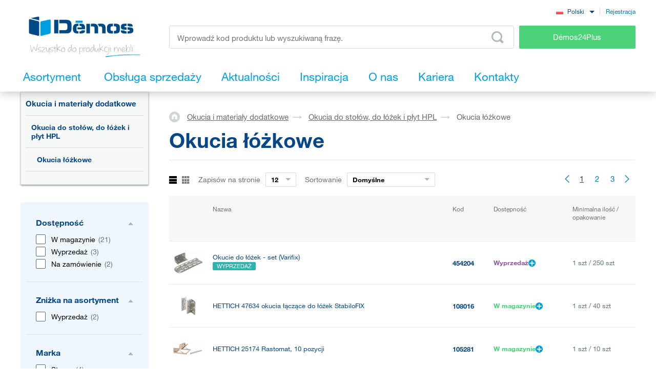

--- FILE ---
content_type: text/html; charset=UTF-8
request_url: https://www.demos-trade.pl/okucia-lozkowe/
body_size: 320014
content:
<!DOCTYPE html>
<html lang="pl" class="no-js is-language-pl is-no-portal js-is-domain-b2b">
    <head>
            <script>
    Shopsys = window.Shopsys || {};
    Shopsys.gtm = Shopsys.gtm || {};

    Shopsys.gtm.dataPageType = "category";

    var dataLayer = [
        {"page":{"type":"category","category":["Okucia i materia\u0142y dodatkowe","Okucia do sto\u0142\u00f3w, do \u0142\u00f3\u017cek i p\u0142yt HPL","Okucia \u0142\u00f3\u017ckowe"],"categoryId":[2,6,101],"categoryLevel":3},"user":{"id":0,"unitCode":"","ic":"","dic":"","state":"Anonymous","type":"Visitor","locale":"pl","last_login_at":"","company_name":"","rights_groups":null,"right_send_orders":0,"email":"","phone":"","street":"","city":"","countryCode":"","postalCode":"","firstname":"","lastname":""}}
    ];
</script>


        <!-- Google Tag Manager -->
<script>(function(w,d,s,l,i){w[l]=w[l]||[];w[l].push({'gtm.start':
new Date().getTime(),event:'gtm.js'});var f=d.getElementsByTagName(s)[0],
j=d.createElement(s),dl=l!='dataLayer'?'&l='+l:'';j.async=true;j.src=
'https://sgtm.demos-trade.pl/gtm.js?id='+i+dl;f.parentNode.insertBefore(j,f);
})(window,document,'script','dataLayer','GTM-M88TQRS');</script>
<!-- End Google Tag Manager -->

        <script async src="https://scripts.luigisbox.tech/LBX-295903.js"></script>
        <meta http-equiv="Content-Type" content="text/html; charset=utf-8">
        <meta name="viewport" content="width=device-width, initial-scale=1, shrink-to-fit=no, maximum-scale=5">
        <meta name="description" content="Wszystko do produkcji mebli.">
        <meta http-equiv="X-UA-Compatible" content="IE=11" />
        <meta name = "format-detection" content = "telephone=no">
                

        <link rel="apple-touch-icon" sizes="57x57" href="/apple-touch-icon-57x57.png?v=2">
        <link rel="apple-touch-icon" sizes="60x60" href="/apple-touch-icon-60x60.png?v=2">
        <link rel="apple-touch-icon" sizes="72x72" href="/apple-touch-icon-72x72.png?v=2">
        <link rel="apple-touch-icon" sizes="180x180" href="/apple-touch-icon.png" />
        <link rel="icon" type="image/png" sizes="32x32" href="/favicon-32x32.png?v=2">
        <link rel="icon" type="image/png" sizes="16x16" href="/favicon-16x16.png?v=2">
        <link rel="icon" type="image/png" sizes="96x96" href="/favicon-96x96.png?v=2" />
        <link rel="manifest" href="/site.webmanifest">
        <link rel="mask-icon" href="/safari-pinned-tab.svg" color="#5bbad5">
        <meta name="msapplication-TileColor" content="#da532c">
        <meta name="theme-color" content="#ffffff">
        <meta name="apple-mobile-web-app-title" content="Démos" />
        <link rel="shortcut icon" href="/favicon.ico" />
        <link rel="icon" type="image/svg+xml" href="/favicon.svg?v=1" />

                        <link rel="stylesheet" type="text/css" href="/bundles/bmatznerjqueryui/css/flick/jquery-ui.css">
        <link rel="stylesheet" type="text/css" href="/assets/frontend/styles/index9_1768504088.css" media="screen, projection">
        <title>    Okucia łóżkowe 
 | Demos trade Sp. z o.o.</title>
                <meta name="facebook-domain-verification" content="046bo41voav32knsbg57fukadzzzjt" />
    
            <meta name="google-site-verification" content="U1rjQCpr8Rdi4T82S52cyY1Dgq4ttQ4FlfdSHe4BtWw" />
    
        <link rel="canonical" href="https://www.demos-trade.pl/okucia-lozkowe/" />

    <link rel="alternate" hreflang="cs-CZ" href="https://www.demos-trade.cz" />
    <link rel="alternate" hreflang="sk-SK" href="https://www.demos-trade.sk" />
    <link rel="alternate" hreflang="en-GB" href="https://www.demos-trade.eu" />
    <link rel="alternate" hreflang="en-US" href="https://www.demos-trade.eu" />
    <link rel="alternate" hreflang="pl-PL" href="https://www.demos-trade.pl" />
    <link rel="alternate" hreflang="hu-HU" href="https://www.demos-trade.hu" />

    <link rel="alternate" hreflang="x-default" href="https://www.demos-trade.eu" />
    </head>

    <body 
        class="web  " 
        id="top"        data-restricted-category-ids="[]" 
        data-restricted-product-ids="[]"
        data-flags-with-colors="[{&quot;color-text&quot;:null,&quot;color-bg&quot;:&quot;#4cd278&quot;,&quot;title&quot;:&quot;Nowo\u015b\u0107&quot;},{&quot;color-text&quot;:null,&quot;color-bg&quot;:&quot;#30b3ad&quot;,&quot;title&quot;:&quot;Wyprzeda\u017c&quot;},{&quot;color-text&quot;:&quot;#064786&quot;,&quot;color-bg&quot;:&quot;#f8d000&quot;,&quot;title&quot;:&quot;Promocja&quot;},{&quot;color-text&quot;:null,&quot;color-bg&quot;:&quot;#064786&quot;,&quot;title&quot;:&quot;Specjalne zam\u00f3wienie&quot;},{&quot;color-text&quot;:null,&quot;color-bg&quot;:&quot;#ed1717&quot;,&quot;title&quot;:&quot;Inteligentny produkt&quot;},{&quot;color-text&quot;:null,&quot;color-bg&quot;:&quot;#f01df0&quot;,&quot;title&quot;:&quot;Obni\u017cona jako\u015b\u0107&quot;},{&quot;color-text&quot;:&quot;#ffffff&quot;,&quot;color-bg&quot;:&quot;#064786&quot;,&quot;title&quot;:&quot;Komplet&quot;}]"
        data-is-user-allowed-to-see-local-warehouse="false"
        data-search-group="unlimited"
    >
        <!-- Google Tag Manager (noscript) -->
<noscript>
<iframe src="https://www.googletagmanager.com/ns.html?id=GTM-M88TQRS" height="0" width="0" style="display:none;visibility:hidden"></iframe>
</noscript>
<!-- End Google Tag Manager (noscript) -->

        
        

                    <div class="web__in js-content">
        <div class="web__line web__line--shadow dont-print">
            <div class="web__header">
                        <header class="header" id="js-sticky-header">
        
        
        <div class="header__in">
            <div class="in-user display-none-tablet">
                                <div class="in-user__item">
                    <select class="input select-transparent js-country-selectric js-country-input js-set-country-ventus-code">
            <option
            value="https://www.demos-trade.cz" 
            data-img="/assets/frontend/images/countryFlags/CZ.png"
                    >
            Čeština
        </option>
            <option
            value="https://www.demos-trade.eu" 
            data-img="/assets/frontend/images/countryFlags/EN.png"
                    >
            English
        </option>
            <option
            value="https://www.demos-trade.sk" 
            data-img="/assets/frontend/images/countryFlags/SK.png"
                    >
            Slovenčina
        </option>
            <option
            value="https://www.demos-trade.pl" 
            data-img="/assets/frontend/images/countryFlags/PL.png"
             selected="selected"        >
            Polski
        </option>
            <option
            value="https://www.demos-trade.hu" 
            data-img="/assets/frontend/images/countryFlags/HU.png"
                    >
            Magyar
        </option>
            <option
            value="https://www.demos-trade.fr" 
            data-img="/assets/frontend/images/countryFlags/FR.png"
                    >
            Français
        </option>
    </select>

                </div>
                <div class="in-user__item in-user__item--border-left">
                    <a class="btn-link-style" href="https://www.demos24plus.com/registration/">Rejestracja</a>
                </div>
            </div>
            <div class="header__top">
                <div class="header__top__logo">
                                            <a class="logo" href="https://www.demos-trade.pl/">
                            <img src="/assets/frontend/images/logo-with-text-pl.png" alt="Sklep internetowy">
                        </a>
                                    </div>
                <div class="header__top__middle">
                    <div class="header__top__middle__wrap">
                        <div class="header__top__middle__search">
                                <div class="search" id="js-product-search-autocomplete">
        <form action="https://www.demos-trade.pl/search" method="get">
            <div class="search__form">
                <input
                    aria-label="Wprowadź kod produktu lub wyszukiwaną frazę, np. StrongMax"
                    type="text"
                    name="q"
                    value=""
                    class="input-no-style search__input js-responsive-placeholder"
                    id="js-product-search-autocomplete-input"
                    autocomplete="off"
                    data-change-placeholder-long-text="Wprowadź kod produktu lub wyszukiwaną frazę, np. StrongMax"
                    data-change-placeholder-short-text="Wprowadź kod produktu lub wyszukiwaną frazę."
                    data-change-placeholder-ranges-px="0-479,1024-1449"
                    data-autocomplete-url="https://www.demos-trade.pl/search/autocomplete/"
                    maxlength="500"
                    />
                <button type="submit" class="btn-no-style search__form__button js-autocomplete-button" title="Odeslat vyhledávací formulář">
                    <i class="svg svg-search"></i>
                </button>
            </div>
            <div id="js-product-search-autocomplete-result"></div>
        </form>
    </div>

                        </div>
                        <a class="header__top__middle__search-button btn btn--success" href="https://www.demos24plus.com/">
                            Démos24Plus
                        </a>
                    </div>
                </div>
                <div class="header__top__info">
                    <div class="header__top__info__item header__top__info__item--only-mobile js-responsive-toggle" data-element="js-headerMenu" data-hide-on-click-out="true">
                        <div class="header__top__info__item__in">
                            <div class="header__top__info__item__icon">
                                <i class="svg svg-burger-menu"></i>
                            </div>
                        </div>
                    </div>
                </div>
            </div>
            <div class="header__bottom">
                <div
                    class="header__bottom__button
                                                        js-hover-intent-parent js-menu-mobile-show-button-parent"
                    data-hover-intent-interval="250"
                    data-hover-intent-timeout="250"
                    data-hover-intent-class-for-child="header__bottom__button__categories--hover"
                >
                    <div
                        class="header__bottom__button__in"
                        id="js-menu-mobile-show-button"
                        data-url="https://www.demos-trade.pl/categoryMenu/mobile/"
                    >
                        <span class="header__bottom__button__in__text header__bottom__button__in__text--close">
                            Ukryj asortyment
                        </span>
                        <span class="header__bottom__button__in__text header__bottom__button__in__text--classic">
                            Asortyment
                        </span>
                    </div>
                                            <div class="header__bottom__button__categories js-hover-intent-child">
                                                            <ul class="list-menu-main display-none-tablet js-menu-mobile-content">
            <li class="list-menu-main__item js-categories-hover-item">
            <a class="list-menu-main__item__link" href="https://www.demos-trade.pl/okucia-i-materialy-dodatkowe/">
                Okucia i materiały dodatkowe
            </a>
            <ul class="list-menu-main__sub js-categories-hover-subitem">
                                    <li class="list-menu-main__sub__item">
                        <a class="list-menu-main__sub__item__image" href="https://www.demos-trade.pl/zawiasy-meblowe-i-podnosniki/" title="Zawiasy meblowe i podnośniki">
                                    <img  alt="Zawiasy meblowe i podnośniki" title="Zawiasy meblowe i podnośniki" src="https://www.demos-trade.pl/content/images/category/default/14.png" class="image-category" />

                        </a>
                        <div class="list-menu-main__sub__item__info">
                            <a class="list-menu-main__sub__item__main" href="https://www.demos-trade.pl/zawiasy-meblowe-i-podnosniki/">
                                Zawiasy meblowe i podnośniki
                            </a>
                            <ul class="list-menu-main__sub__item__sub">
                                                                    <li>
                                        <a href="https://www.demos-trade.pl/zawiasy/">
                                            Zawiasy
                                        </a>
                                    </li>
                                                                    <li>
                                        <a href="https://www.demos-trade.pl/mechanizmy-uchylne/">
                                            Mechanizmy uchylne
                                        </a>
                                    </li>
                                                            </ul>
                                                    </div>
                    </li>
                                    <li class="list-menu-main__sub__item">
                        <a class="list-menu-main__sub__item__image" href="https://www.demos-trade.pl/prowadnice-meblowe/" title="Prowadnice meblowe">
                                    <img  alt="Prowadnice meblowe" title="Prowadnice meblowe" src="https://www.demos-trade.pl/content/images/category/default/15.png" class="image-category" />

                        </a>
                        <div class="list-menu-main__sub__item__info">
                            <a class="list-menu-main__sub__item__main" href="https://www.demos-trade.pl/prowadnice-meblowe/">
                                Prowadnice meblowe
                            </a>
                            <ul class="list-menu-main__sub__item__sub">
                                                                    <li>
                                        <a href="https://www.demos-trade.pl/rolkowe/">
                                            Rolkowe
                                        </a>
                                    </li>
                                                                    <li>
                                        <a href="https://www.demos-trade.pl/rolkowe-z-bokiem-metalowym/">
                                            Rolkowe z bokiem metalowym
                                        </a>
                                    </li>
                                                                    <li>
                                        <a href="https://www.demos-trade.pl/kulkowe/">
                                            Kulkowe
                                        </a>
                                    </li>
                                                                    <li>
                                        <a href="https://www.demos-trade.pl/ukryte-do-szuflad-drewnianych/">
                                            Ukryte do szuflad drewnianych
                                        </a>
                                    </li>
                                                            </ul>
                                                            <a class="list-menu-main__sub__item__more" href="https://www.demos-trade.pl/prowadnice-meblowe/">
                                    pokaż wszystko
                                </a>
                                                    </div>
                    </li>
                                    <li class="list-menu-main__sub__item">
                        <a class="list-menu-main__sub__item__image" href="https://www.demos-trade.pl/zamki-meblowe/" title="Zamki meblowe">
                                    <img  alt="Zamki meblowe" title="Zamki meblowe" src="https://www.demos-trade.pl/content/images/category/default/30.png" class="image-category" />

                        </a>
                        <div class="list-menu-main__sub__item__info">
                            <a class="list-menu-main__sub__item__main" href="https://www.demos-trade.pl/zamki-meblowe/">
                                Zamki meblowe
                            </a>
                            <ul class="list-menu-main__sub__item__sub">
                                                                    <li>
                                        <a href="https://www.demos-trade.pl/zamki-mechaniczne/">
                                            Zamki mechaniczne
                                        </a>
                                    </li>
                                                                    <li>
                                        <a href="https://www.demos-trade.pl/zamki-elektroniczne/">
                                            Zamki elektroniczne
                                        </a>
                                    </li>
                                                            </ul>
                                                    </div>
                    </li>
                                    <li class="list-menu-main__sub__item">
                        <a class="list-menu-main__sub__item__image" href="https://www.demos-trade.pl/uchwyty-wieszaki/" title="Uchwyty, wieszaki">
                                    <img  alt="Uchwyty, wieszaki" title="Uchwyty, wieszaki" src="https://www.demos-trade.pl/content/images/category/default/17.png" class="image-category" />

                        </a>
                        <div class="list-menu-main__sub__item__info">
                            <a class="list-menu-main__sub__item__main" href="https://www.demos-trade.pl/uchwyty-wieszaki/">
                                Uchwyty, wieszaki
                            </a>
                            <ul class="list-menu-main__sub__item__sub">
                                                                    <li>
                                        <a href="https://www.demos-trade.pl/uchwyty/">
                                            Uchwyty
                                        </a>
                                    </li>
                                                                    <li>
                                        <a href="https://www.demos-trade.pl/galki/">
                                            Gałki
                                        </a>
                                    </li>
                                                                    <li>
                                        <a href="https://www.demos-trade.pl/uchwyty-wpuszczane/">
                                            Uchwyty wpuszczane
                                        </a>
                                    </li>
                                                                    <li>
                                        <a href="https://www.demos-trade.pl/akcesoria-do-uchwytow/">
                                            Akcesoria do uchwytów
                                        </a>
                                    </li>
                                                            </ul>
                                                            <a class="list-menu-main__sub__item__more" href="https://www.demos-trade.pl/uchwyty-wieszaki/">
                                    pokaż wszystko
                                </a>
                                                    </div>
                    </li>
                                    <li class="list-menu-main__sub__item">
                        <a class="list-menu-main__sub__item__image" href="https://www.demos-trade.pl/klamki-do-drzwi-zawiasy-zamki/" title="Klamki do drzwi, zawiasy, zamki">
                                    <img  alt="Klamki do drzwi, zawiasy, zamki" title="Klamki do drzwi, zawiasy, zamki" src="https://www.demos-trade.pl/content/images/category/default/18.jpg" class="image-category" />

                        </a>
                        <div class="list-menu-main__sub__item__info">
                            <a class="list-menu-main__sub__item__main" href="https://www.demos-trade.pl/klamki-do-drzwi-zawiasy-zamki/">
                                Klamki do drzwi, zawiasy, zamki
                            </a>
                            <ul class="list-menu-main__sub__item__sub">
                                                                    <li>
                                        <a href="https://www.demos-trade.pl/klamki-do-drzwi/">
                                            Klamki do drzwi
                                        </a>
                                    </li>
                                                                    <li>
                                        <a href="https://www.demos-trade.pl/raczki/">
                                            Rączki
                                        </a>
                                    </li>
                                                                    <li>
                                        <a href="https://www.demos-trade.pl/zawiasy-do-drzwi/">
                                            Zawiasy do drzwi
                                        </a>
                                    </li>
                                                                    <li>
                                        <a href="https://www.demos-trade.pl/zamki/">
                                            Zamki
                                        </a>
                                    </li>
                                                            </ul>
                                                            <a class="list-menu-main__sub__item__more" href="https://www.demos-trade.pl/klamki-do-drzwi-zawiasy-zamki/">
                                    pokaż wszystko
                                </a>
                                                    </div>
                    </li>
                                    <li class="list-menu-main__sub__item">
                        <a class="list-menu-main__sub__item__image" href="https://www.demos-trade.pl/okucia-do-drzwi/" title="Okucia do drzwi">
                                    <img  alt="Okucia do drzwi" title="Okucia do drzwi" src="https://www.demos-trade.pl/content/images/category/default/19.png" class="image-category" />

                        </a>
                        <div class="list-menu-main__sub__item__info">
                            <a class="list-menu-main__sub__item__main" href="https://www.demos-trade.pl/okucia-do-drzwi/">
                                Okucia do drzwi
                            </a>
                            <ul class="list-menu-main__sub__item__sub">
                                                                    <li>
                                        <a href="https://www.demos-trade.pl/drzwi-wewnetrzne/">
                                            Drzwi wewnętrzne
                                        </a>
                                    </li>
                                                                    <li>
                                        <a href="https://www.demos-trade.pl/drzwi-do-szaf/">
                                            Drzwi do szaf
                                        </a>
                                    </li>
                                                            </ul>
                                                    </div>
                    </li>
                                    <li class="list-menu-main__sub__item">
                        <a class="list-menu-main__sub__item__image" href="https://www.demos-trade.pl/program-produktow-z-drutu/" title="Program produktów z drutu">
                                    <img  alt="Program produktów z drutu" title="Program produktów z drutu" src="https://www.demos-trade.pl/content/images/category/default/20.png" class="image-category" />

                        </a>
                        <div class="list-menu-main__sub__item__info">
                            <a class="list-menu-main__sub__item__main" href="https://www.demos-trade.pl/program-produktow-z-drutu/">
                                Program produktów z drutu
                            </a>
                            <ul class="list-menu-main__sub__item__sub">
                                                                    <li>
                                        <a href="https://www.demos-trade.pl/kuchnia/">
                                            Kuchnia
                                        </a>
                                    </li>
                                                                    <li>
                                        <a href="https://www.demos-trade.pl/garderoba/">
                                            Garderoba
                                        </a>
                                    </li>
                                                            </ul>
                                                    </div>
                    </li>
                                    <li class="list-menu-main__sub__item">
                        <a class="list-menu-main__sub__item__image" href="https://www.demos-trade.pl/materialy-laczace/" title="Materiały łączące">
                                    <img  alt="Materiały łączące" title="Materiały łączące" src="https://www.demos-trade.pl/content/images/category/default/21.png" class="image-category" />

                        </a>
                        <div class="list-menu-main__sub__item__info">
                            <a class="list-menu-main__sub__item__main" href="https://www.demos-trade.pl/materialy-laczace/">
                                Materiały łączące
                            </a>
                            <ul class="list-menu-main__sub__item__sub">
                                                                    <li>
                                        <a href="https://www.demos-trade.pl/polki-i-korpusy/">
                                            Półki i korpusy
                                        </a>
                                    </li>
                                                                    <li>
                                        <a href="https://www.demos-trade.pl/do-blatow-kuchennych/">
                                            Do blatów kuchennych
                                        </a>
                                    </li>
                                                                    <li>
                                        <a href="https://www.demos-trade.pl/kolki-lamele-materialy-naprawcze/">
                                            Kołki, lamele, materiały naprawcze
                                        </a>
                                    </li>
                                                                    <li>
                                        <a href="https://www.demos-trade.pl/podporki-tukany-i-elementy-laczace/">
                                            Podpórki, tukany i elementy łączące
                                        </a>
                                    </li>
                                                            </ul>
                                                            <a class="list-menu-main__sub__item__more" href="https://www.demos-trade.pl/materialy-laczace/">
                                    pokaż wszystko
                                </a>
                                                    </div>
                    </li>
                                    <li class="list-menu-main__sub__item">
                        <a class="list-menu-main__sub__item__image" href="https://www.demos-trade.pl/nogi-stolowe-kolka/" title="Nogi stołowe, kółka">
                                    <img  alt="Nogi stołowe, kółka" title="Nogi stołowe, kółka" src="https://www.demos-trade.pl/content/images/category/default/22.png" class="image-category" />

                        </a>
                        <div class="list-menu-main__sub__item__info">
                            <a class="list-menu-main__sub__item__main" href="https://www.demos-trade.pl/nogi-stolowe-kolka/">
                                Nogi stołowe, kółka
                            </a>
                            <ul class="list-menu-main__sub__item__sub">
                                                                    <li>
                                        <a href="https://www.demos-trade.pl/nogi-stolowe/">
                                            Nogi stołowe
                                        </a>
                                    </li>
                                                                    <li>
                                        <a href="https://www.demos-trade.pl/regulowane-nogi/">
                                            Regulowane nogi
                                        </a>
                                    </li>
                                                                    <li>
                                        <a href="https://www.demos-trade.pl/kolka/">
                                            Kółka
                                        </a>
                                    </li>
                                                                    <li>
                                        <a href="https://www.demos-trade.pl/nozki-meblowe/">
                                            Nóżki meblowe
                                        </a>
                                    </li>
                                                            </ul>
                                                            <a class="list-menu-main__sub__item__more" href="https://www.demos-trade.pl/nogi-stolowe-kolka/">
                                    pokaż wszystko
                                </a>
                                                    </div>
                    </li>
                                    <li class="list-menu-main__sub__item">
                        <a class="list-menu-main__sub__item__image" href="https://www.demos-trade.pl/zlewy-wklady-na-sztucce-kosze-okapy/" title="Zlewy, wkłady na sztućce, kosze, okapy">
                                    <img  alt="Zlewy, wkłady na sztućce, kosze, okapy" title="Zlewy, wkłady na sztućce, kosze, okapy" src="https://www.demos-trade.pl/content/images/category/default/23.png" class="image-category" />

                        </a>
                        <div class="list-menu-main__sub__item__info">
                            <a class="list-menu-main__sub__item__main" href="https://www.demos-trade.pl/zlewy-wklady-na-sztucce-kosze-okapy/">
                                Zlewy, wkłady na sztućce, kosze, okapy
                            </a>
                            <ul class="list-menu-main__sub__item__sub">
                                                                    <li>
                                        <a href="https://www.demos-trade.pl/zlewozmywaki/">
                                            Zlewozmywaki
                                        </a>
                                    </li>
                                                                    <li>
                                        <a href="https://www.demos-trade.pl/baterie/">
                                            Baterie
                                        </a>
                                    </li>
                                                                    <li>
                                        <a href="https://www.demos-trade.pl/maty-antyposlizgowe/">
                                            Maty antypoślizgowe
                                        </a>
                                    </li>
                                                                    <li>
                                        <a href="https://www.demos-trade.pl/pojemniki-na-smieci-sortowniki/">
                                            Pojemniki na śmieci, sortowniki
                                        </a>
                                    </li>
                                                            </ul>
                                                            <a class="list-menu-main__sub__item__more" href="https://www.demos-trade.pl/zlewy-wklady-na-sztucce-kosze-okapy/">
                                    pokaż wszystko
                                </a>
                                                    </div>
                    </li>
                                    <li class="list-menu-main__sub__item">
                        <a class="list-menu-main__sub__item__image" href="https://www.demos-trade.pl/oswietlenie/" title="Oświetlenie">
                                    <img  alt="Oświetlenie" title="Oświetlenie" src="https://www.demos-trade.pl/content/images/category/default/24.png" class="image-category" />

                        </a>
                        <div class="list-menu-main__sub__item__info">
                            <a class="list-menu-main__sub__item__main" href="https://www.demos-trade.pl/oswietlenie/">
                                Oświetlenie
                            </a>
                            <ul class="list-menu-main__sub__item__sub">
                                                                    <li>
                                        <a href="https://www.demos-trade.pl/swiatla-led/">
                                            Światła LED
                                        </a>
                                    </li>
                                                                    <li>
                                        <a href="https://www.demos-trade.pl/tasmy-led/">
                                            Taśmy LED
                                        </a>
                                    </li>
                                                                    <li>
                                        <a href="https://www.demos-trade.pl/akcesoria-led/">
                                            Akcesoria LED
                                        </a>
                                    </li>
                                                                    <li>
                                        <a href="https://www.demos-trade.pl/swiatla-punktowe/">
                                            Światła punktowe
                                        </a>
                                    </li>
                                                            </ul>
                                                            <a class="list-menu-main__sub__item__more" href="https://www.demos-trade.pl/oswietlenie/">
                                    pokaż wszystko
                                </a>
                                                    </div>
                    </li>
                                    <li class="list-menu-main__sub__item">
                        <a class="list-menu-main__sub__item__image" href="https://www.demos-trade.pl/wyposazenie-biur/" title="Wyposażenie biur">
                                    <img  alt="Wyposażenie biur" title="Wyposażenie biur" src="https://www.demos-trade.pl/content/images/category/default/25.png" class="image-category" />

                        </a>
                        <div class="list-menu-main__sub__item__info">
                            <a class="list-menu-main__sub__item__main" href="https://www.demos-trade.pl/wyposazenie-biur/">
                                Wyposażenie biur
                            </a>
                            <ul class="list-menu-main__sub__item__sub">
                                                                    <li>
                                        <a href="https://www.demos-trade.pl/biurowe-systemy-kontenerowe/">
                                            Biurowe systemy kontenerowe
                                        </a>
                                    </li>
                                                                    <li>
                                        <a href="https://www.demos-trade.pl/konstrukcje-stolowe/">
                                            Konstrukcje stołowe
                                        </a>
                                    </li>
                                                                    <li>
                                        <a href="https://www.demos-trade.pl/przepusty-kablowe/">
                                            Przepusty kablowe
                                        </a>
                                    </li>
                                                                    <li>
                                        <a href="https://www.demos-trade.pl/gniazdka-elektryczne-do-biur/">
                                            Gniazdka elektryczne do biur
                                        </a>
                                    </li>
                                                            </ul>
                                                            <a class="list-menu-main__sub__item__more" href="https://www.demos-trade.pl/wyposazenie-biur/">
                                    pokaż wszystko
                                </a>
                                                    </div>
                    </li>
                                    <li class="list-menu-main__sub__item">
                        <a class="list-menu-main__sub__item__image" href="https://www.demos-trade.pl/zaluzje-meblowe/" title="Żaluzje meblowe">
                                    <img  alt="Żaluzje meblowe" title="Żaluzje meblowe" src="https://www.demos-trade.pl/content/images/category/default/26.png" class="image-category" />

                        </a>
                        <div class="list-menu-main__sub__item__info">
                            <a class="list-menu-main__sub__item__main" href="https://www.demos-trade.pl/zaluzje-meblowe/">
                                Żaluzje meblowe
                            </a>
                            <ul class="list-menu-main__sub__item__sub">
                                                                    <li>
                                        <a href="https://www.demos-trade.pl/zestawy-zaluzji/">
                                            Zestawy żaluzji
                                        </a>
                                    </li>
                                                                    <li>
                                        <a href="https://www.demos-trade.pl/zaluzje-na-wymiar/">
                                            Żaluzje na wymiar
                                        </a>
                                    </li>
                                                            </ul>
                                                    </div>
                    </li>
                                    <li class="list-menu-main__sub__item">
                        <a class="list-menu-main__sub__item__image" href="https://www.demos-trade.pl/okucia-do-stolow-do-lozek-i-plyt-hpl/" title="Okucia do stołów, do łóżek i płyt HPL">
                                    <img  alt="Okucia do stołów, do łóżek i płyt HPL" title="Okucia do stołów, do łóżek i płyt HPL" src="https://www.demos-trade.pl/content/images/category/default/27.jpg" class="image-category" />

                        </a>
                        <div class="list-menu-main__sub__item__info">
                            <a class="list-menu-main__sub__item__main" href="https://www.demos-trade.pl/okucia-do-stolow-do-lozek-i-plyt-hpl/">
                                Okucia do stołów, do łóżek i płyt HPL
                            </a>
                            <ul class="list-menu-main__sub__item__sub">
                                                                    <li>
                                        <a href="https://www.demos-trade.pl/podnosniki-do-lozek/">
                                            Podnośniki do łóżek
                                        </a>
                                    </li>
                                                                    <li>
                                        <a href="https://www.demos-trade.pl/okucia-lozkowe/">
                                            Okucia łóżkowe
                                        </a>
                                    </li>
                                                                    <li>
                                        <a href="https://www.demos-trade.pl/okucia-do-stolow/">
                                            Okucia do stołów
                                        </a>
                                    </li>
                                                                    <li>
                                        <a href="https://www.demos-trade.pl/obrotnice-pod-tv/">
                                            Obrotnice pod TV
                                        </a>
                                    </li>
                                                            </ul>
                                                            <a class="list-menu-main__sub__item__more" href="https://www.demos-trade.pl/okucia-do-stolow-do-lozek-i-plyt-hpl/">
                                    pokaż wszystko
                                </a>
                                                    </div>
                    </li>
                                    <li class="list-menu-main__sub__item">
                        <a class="list-menu-main__sub__item__image" href="https://www.demos-trade.pl/osprzet-do-elektronarzedzi-i-elektronarz/" title="Osprzęt do elektronarzędzi i elektronarz">
                                    <img  alt="Osprzęt do elektronarzędzi i elektronarz" title="Osprzęt do elektronarzędzi i elektronarz" src="https://www.demos-trade.pl/content/images/category/default/28.png" class="image-category" />

                        </a>
                        <div class="list-menu-main__sub__item__info">
                            <a class="list-menu-main__sub__item__main" href="https://www.demos-trade.pl/osprzet-do-elektronarzedzi-i-elektronarz/">
                                Osprzęt do elektronarzędzi i elektronarz
                            </a>
                            <ul class="list-menu-main__sub__item__sub">
                                                                    <li>
                                        <a href="https://www.demos-trade.pl/elektronarzedzia/">
                                            Elektronarzędzia
                                        </a>
                                    </li>
                                                                    <li>
                                        <a href="https://www.demos-trade.pl/maszyny/">
                                            Maszyny
                                        </a>
                                    </li>
                                                            </ul>
                                                    </div>
                    </li>
                                    <li class="list-menu-main__sub__item">
                        <a class="list-menu-main__sub__item__image" href="https://www.demos-trade.pl/program-aluminiowy/" title="Program aluminiowy">
                                    <img  alt="Program aluminiowy" title="Program aluminiowy" src="https://www.demos-trade.pl/content/images/category/default/29.png" class="image-category" />

                        </a>
                        <div class="list-menu-main__sub__item__info">
                            <a class="list-menu-main__sub__item__main" href="https://www.demos-trade.pl/program-aluminiowy/">
                                Program aluminiowy
                            </a>
                            <ul class="list-menu-main__sub__item__sub">
                                                                    <li>
                                        <a href="https://www.demos-trade.pl/profile-na-blaty-robocze/">
                                            Profile na blaty robocze
                                        </a>
                                    </li>
                                                                    <li>
                                        <a href="https://www.demos-trade.pl/kratki-wentylacyjne/">
                                            Kratki wentylacyjne
                                        </a>
                                    </li>
                                                                    <li>
                                        <a href="https://www.demos-trade.pl/panele-sc-vertiko-make-me-qbit-sevroll/">
                                            Panele śc.,Vertiko, Make Me,Qbit,Sevroll
                                        </a>
                                    </li>
                                                            </ul>
                                                    </div>
                    </li>
                            </ul>
        </li>
            <li class="list-menu-main__item js-categories-hover-item">
            <a class="list-menu-main__item__link" href="https://www.demos-trade.pl/materialy-plytowe/">
                Materiały płytowe
            </a>
            <ul class="list-menu-main__sub js-categories-hover-subitem">
                                    <li class="list-menu-main__sub__item">
                        <a class="list-menu-main__sub__item__image" href="https://www.demos-trade.pl/plyty-laminowane/" title="Płyty laminowane">
                                    <img  alt="Płyty laminowane" title="Płyty laminowane" src="https://www.demos-trade.pl/content/images/category/default/31.png" class="image-category" />

                        </a>
                        <div class="list-menu-main__sub__item__info">
                            <a class="list-menu-main__sub__item__main" href="https://www.demos-trade.pl/plyty-laminowane/">
                                Płyty laminowane
                            </a>
                            <ul class="list-menu-main__sub__item__sub">
                                                                    <li>
                                        <a href="https://www.demos-trade.pl/dtd-laminowane/">
                                            DTD Laminowane
                                        </a>
                                    </li>
                                                                    <li>
                                        <a href="https://www.demos-trade.pl/mdf-laminowana/">
                                            MDF laminowana
                                        </a>
                                    </li>
                                                                    <li>
                                        <a href="https://www.demos-trade.pl/hdf-lakierowana/">
                                            HDF lakierowana
                                        </a>
                                    </li>
                                                                    <li>
                                        <a href="https://www.demos-trade.pl/plyty-laminowane-katalog-wzorow/">
                                            Płyty laminowane - katalog wzorów
                                        </a>
                                    </li>
                                                            </ul>
                                                    </div>
                    </li>
                                    <li class="list-menu-main__sub__item">
                        <a class="list-menu-main__sub__item__image" href="https://www.demos-trade.pl/plyty-fornirowane/" title="Płyty fornirowane">
                                    <img  alt="Płyty fornirowane" title="Płyty fornirowane" src="https://www.demos-trade.pl/content/images/category/default/32.png" class="image-category" />

                        </a>
                        <div class="list-menu-main__sub__item__info">
                            <a class="list-menu-main__sub__item__main" href="https://www.demos-trade.pl/plyty-fornirowane/">
                                Płyty fornirowane
                            </a>
                            <ul class="list-menu-main__sub__item__sub">
                                                                    <li>
                                        <a href="https://www.demos-trade.pl/dtd-licowane/">
                                            DTD licowane
                                        </a>
                                    </li>
                                                                    <li>
                                        <a href="https://www.demos-trade.pl/mdf-licowane/">
                                            MDF licowane
                                        </a>
                                    </li>
                                                                    <li>
                                        <a href="https://www.demos-trade.pl/plyta-stolarska-fornirowana/">
                                            Płyta stolarska fornirowana
                                        </a>
                                    </li>
                                                                    <li>
                                        <a href="https://www.demos-trade.pl/sklejka-fornirowana/">
                                            Sklejka fornirowana
                                        </a>
                                    </li>
                                                            </ul>
                                                            <a class="list-menu-main__sub__item__more" href="https://www.demos-trade.pl/plyty-fornirowane/">
                                    pokaż wszystko
                                </a>
                                                    </div>
                    </li>
                                    <li class="list-menu-main__sub__item">
                        <a class="list-menu-main__sub__item__image" href="https://www.demos-trade.pl/materialy-konstrukcyjne/" title="Materiały konstrukcyjne">
                                    <img  alt="Materiały konstrukcyjne" title="Materiały konstrukcyjne" src="https://www.demos-trade.pl/content/images/category/default/33.png" class="image-category" />

                        </a>
                        <div class="list-menu-main__sub__item__info">
                            <a class="list-menu-main__sub__item__main" href="https://www.demos-trade.pl/materialy-konstrukcyjne/">
                                Materiały konstrukcyjne
                            </a>
                            <ul class="list-menu-main__sub__item__sub">
                                                                    <li>
                                        <a href="https://www.demos-trade.pl/dtds/">
                                            DTDS
                                        </a>
                                    </li>
                                                                    <li>
                                        <a href="https://www.demos-trade.pl/mdfs/">
                                            MDFS
                                        </a>
                                    </li>
                                                                    <li>
                                        <a href="https://www.demos-trade.pl/sololit-3/">
                                            Sololit
                                        </a>
                                    </li>
                                                                    <li>
                                        <a href="https://www.demos-trade.pl/plyta-stolarska-surowa/">
                                            Płyta stolarska surowa
                                        </a>
                                    </li>
                                                            </ul>
                                                    </div>
                    </li>
                                    <li class="list-menu-main__sub__item">
                        <a class="list-menu-main__sub__item__image" href="https://www.demos-trade.pl/blaty-i-panele-scienne/" title="Blaty i panele ścienne">
                                    <img  alt="Blaty i panele ścienne" title="Blaty i panele ścienne" src="https://www.demos-trade.pl/content/images/category/default/34.png" class="image-category" />

                        </a>
                        <div class="list-menu-main__sub__item__info">
                            <a class="list-menu-main__sub__item__main" href="https://www.demos-trade.pl/blaty-i-panele-scienne/">
                                Blaty i panele ścienne
                            </a>
                            <ul class="list-menu-main__sub__item__sub">
                                                                    <li>
                                        <a href="https://www.demos-trade.pl/blaty-robocze-2/">
                                            Blaty robocze
                                        </a>
                                    </li>
                                                                    <li>
                                        <a href="https://www.demos-trade.pl/panele-scienne/">
                                            Panele ścienne
                                        </a>
                                    </li>
                                                            </ul>
                                                    </div>
                    </li>
                                    <li class="list-menu-main__sub__item">
                        <a class="list-menu-main__sub__item__image" href="https://www.demos-trade.pl/materialy-dekoracyjne/" title="Materiały dekoracyjne">
                                    <img  alt="Materiały dekoracyjne" title="Materiały dekoracyjne" src="https://www.demos-trade.pl/content/images/category/default/35.png" class="image-category" />

                        </a>
                        <div class="list-menu-main__sub__item__info">
                            <a class="list-menu-main__sub__item__main" href="https://www.demos-trade.pl/materialy-dekoracyjne/">
                                Materiały dekoracyjne
                            </a>
                            <ul class="list-menu-main__sub__item__sub">
                                                                    <li>
                                        <a href="https://www.demos-trade.pl/pozostale-materialy-dekoracyjne/">
                                            Pozostałe materiały dekoracyjne
                                        </a>
                                    </li>
                                                                    <li>
                                        <a href="https://www.demos-trade.pl/materialy-dekoracyjne-demo/">
                                            Materiały dekoracyjne - demo
                                        </a>
                                    </li>
                                                            </ul>
                                                    </div>
                    </li>
                                    <li class="list-menu-main__sub__item">
                        <a class="list-menu-main__sub__item__image" href="https://www.demos-trade.pl/polyski-i-maty/" title="Połyski i maty">
                                    <img  alt="Połyski i maty" title="Połyski i maty" src="https://www.demos-trade.pl/content/images/category/default/36.png" class="image-category" />

                        </a>
                        <div class="list-menu-main__sub__item__info">
                            <a class="list-menu-main__sub__item__main" href="https://www.demos-trade.pl/polyski-i-maty/">
                                Połyski i maty
                            </a>
                            <ul class="list-menu-main__sub__item__sub">
                                                                    <li>
                                        <a href="https://www.demos-trade.pl/plyty-pokryte-laminatem/">
                                            Płyty pokryte laminatem
                                        </a>
                                    </li>
                                                                    <li>
                                        <a href="https://www.demos-trade.pl/perfectsense/">
                                            PerfectSense
                                        </a>
                                    </li>
                                                                    <li>
                                        <a href="https://www.demos-trade.pl/rauvisio-crystal/">
                                            Rauvisio Crystal
                                        </a>
                                    </li>
                                                                    <li>
                                        <a href="https://www.demos-trade.pl/blyszczace-i-matowe-wzorniki/">
                                            Błyszczące i matowe - wzorniki
                                        </a>
                                    </li>
                                                            </ul>
                                                    </div>
                    </li>
                                    <li class="list-menu-main__sub__item">
                        <a class="list-menu-main__sub__item__image" href="https://www.demos-trade.pl/laminaty-2/" title="Laminaty i płyty kompaktowe">
                                    <img  alt="Laminaty i płyty kompaktowe" title="Laminaty i płyty kompaktowe" src="https://www.demos-trade.pl/content/images/category/default/37.png" class="image-category" />

                        </a>
                        <div class="list-menu-main__sub__item__info">
                            <a class="list-menu-main__sub__item__main" href="https://www.demos-trade.pl/laminaty-2/">
                                Laminaty i płyty kompaktowe
                            </a>
                            <ul class="list-menu-main__sub__item__sub">
                                                                    <li>
                                        <a href="https://www.demos-trade.pl/laminaty/">
                                            Laminaty
                                        </a>
                                    </li>
                                                                    <li>
                                        <a href="https://www.demos-trade.pl/laminat-metaliczny/">
                                            Laminat metaliczny
                                        </a>
                                    </li>
                                                                    <li>
                                        <a href="https://www.demos-trade.pl/plyty-kompaktowe/">
                                            Płyty kompaktowe
                                        </a>
                                    </li>
                                                                    <li>
                                        <a href="https://www.demos-trade.pl/laminaty-i-plyty-kompaktowe-wzorniki/">
                                            Laminaty i płyty kompaktowe - wzorniki
                                        </a>
                                    </li>
                                                            </ul>
                                                    </div>
                    </li>
                                    <li class="list-menu-main__sub__item">
                        <a class="list-menu-main__sub__item__image" href="https://www.demos-trade.pl/materialy-budowlane/" title="Materiały budowlane">
                                    <img  alt="Materiały budowlane" title="Materiały budowlane" src="https://www.demos-trade.pl/content/images/category/default/39.png" class="image-category" />

                        </a>
                        <div class="list-menu-main__sub__item__info">
                            <a class="list-menu-main__sub__item__main" href="https://www.demos-trade.pl/materialy-budowlane/">
                                Materiały budowlane
                            </a>
                            <ul class="list-menu-main__sub__item__sub">
                                                                    <li>
                                        <a href="https://www.demos-trade.pl/plytowe-plaskie/">
                                            płytowe/płaskie
                                        </a>
                                    </li>
                                                            </ul>
                                                    </div>
                    </li>
                                    <li class="list-menu-main__sub__item">
                        <a class="list-menu-main__sub__item__image" href="https://www.demos-trade.pl/masywne-materialy/" title="Masywne materiały">
                                    <img  alt="Masywne materiały" title="Masywne materiały" src="https://www.demos-trade.pl/content/images/category/default/40.png" class="image-category" />

                        </a>
                        <div class="list-menu-main__sub__item__info">
                            <a class="list-menu-main__sub__item__main" href="https://www.demos-trade.pl/masywne-materialy/">
                                Masywne materiały
                            </a>
                            <ul class="list-menu-main__sub__item__sub">
                                                                    <li>
                                        <a href="https://www.demos-trade.pl/deski-tarasowe/">
                                            Deski tarasowe
                                        </a>
                                    </li>
                                                                    <li>
                                        <a href="https://www.demos-trade.pl/klejonka/">
                                            Klejonka
                                        </a>
                                    </li>
                                                                    <li>
                                        <a href="https://www.demos-trade.pl/bio-plyty/">
                                            Bio płyty
                                        </a>
                                    </li>
                                                            </ul>
                                                    </div>
                    </li>
                                    <li class="list-menu-main__sub__item">
                        <a class="list-menu-main__sub__item__image" href="https://www.demos-trade.pl/sklejki/" title="Sklejki">
                                    <img  alt="Sklejki" title="Sklejki" src="https://www.demos-trade.pl/content/images/category/default/41.png" class="image-category" />

                        </a>
                        <div class="list-menu-main__sub__item__info">
                            <a class="list-menu-main__sub__item__main" href="https://www.demos-trade.pl/sklejki/">
                                Sklejki
                            </a>
                            <ul class="list-menu-main__sub__item__sub">
                                                                    <li>
                                        <a href="https://www.demos-trade.pl/sklejki-stolarskie/">
                                            Sklejki stolarskie
                                        </a>
                                    </li>
                                                                    <li>
                                        <a href="https://www.demos-trade.pl/sklejki-wodoodporne/">
                                            Sklejki wodoodporne
                                        </a>
                                    </li>
                                                                    <li>
                                        <a href="https://www.demos-trade.pl/sklejki-foliowane-antyposlizgowe/">
                                            Sklejki foliowane antypoślizgowe
                                        </a>
                                    </li>
                                                                    <li>
                                        <a href="https://www.demos-trade.pl/sklejki-foliowane-gladkie/">
                                            Sklejki foliowane gładkie
                                        </a>
                                    </li>
                                                            </ul>
                                                            <a class="list-menu-main__sub__item__more" href="https://www.demos-trade.pl/sklejki/">
                                    pokaż wszystko
                                </a>
                                                    </div>
                    </li>
                            </ul>
        </li>
            <li class="list-menu-main__item js-categories-hover-item">
            <a class="list-menu-main__item__link" href="https://www.demos-trade.pl/obrzeza-listwy-chemia/">
                Obrzeża, listwy, chemia
            </a>
            <ul class="list-menu-main__sub js-categories-hover-subitem">
                                    <li class="list-menu-main__sub__item">
                        <a class="list-menu-main__sub__item__image" href="https://www.demos-trade.pl/obrzeza/" title="Obrzeża">
                                    <img  alt="Obrzeża" title="Obrzeża" src="https://www.demos-trade.pl/content/images/category/default/42.png" class="image-category" />

                        </a>
                        <div class="list-menu-main__sub__item__info">
                            <a class="list-menu-main__sub__item__main" href="https://www.demos-trade.pl/obrzeza/">
                                Obrzeża
                            </a>
                            <ul class="list-menu-main__sub__item__sub">
                                                                    <li>
                                        <a href="https://www.demos-trade.pl/obrzeza-abs/">
                                            Obrzeža ABS
                                        </a>
                                    </li>
                                                                    <li>
                                        <a href="https://www.demos-trade.pl/obrzeza-do-blatow-roboczych/">
                                            Obrzeża do blatów roboczych
                                        </a>
                                    </li>
                                                                    <li>
                                        <a href="https://www.demos-trade.pl/obrzeza-fornirowane/">
                                            Obrzeża fornirowane
                                        </a>
                                    </li>
                                                            </ul>
                                                    </div>
                    </li>
                                    <li class="list-menu-main__sub__item">
                        <a class="list-menu-main__sub__item__image" href="https://www.demos-trade.pl/listwy/" title="Listwy">
                                    <img  alt="Listwy" title="Listwy" src="https://www.demos-trade.pl/content/images/category/default/43.png" class="image-category" />

                        </a>
                        <div class="list-menu-main__sub__item__info">
                            <a class="list-menu-main__sub__item__main" href="https://www.demos-trade.pl/listwy/">
                                Listwy
                            </a>
                            <ul class="list-menu-main__sub__item__sub">
                                                                    <li>
                                        <a href="https://www.demos-trade.pl/listwy-3/">
                                            Listwy
                                        </a>
                                    </li>
                                                                    <li>
                                        <a href="https://www.demos-trade.pl/listwy-cokoly-koncowki-i-narozniki/">
                                            Listwy, cokoły - końcówki i narożniki
                                        </a>
                                    </li>
                                                            </ul>
                                                    </div>
                    </li>
                                    <li class="list-menu-main__sub__item">
                        <a class="list-menu-main__sub__item__image" href="https://www.demos-trade.pl/kleje-silikony-czysciki/" title="Kleje, silikony, czyściki">
                                    <img  alt="Kleje, silikony, czyściki" title="Kleje, silikony, czyściki" src="https://www.demos-trade.pl/content/images/category/default/44.png" class="image-category" />

                        </a>
                        <div class="list-menu-main__sub__item__info">
                            <a class="list-menu-main__sub__item__main" href="https://www.demos-trade.pl/kleje-silikony-czysciki/">
                                Kleje, silikony, czyściki
                            </a>
                            <ul class="list-menu-main__sub__item__sub">
                                                                    <li>
                                        <a href="https://www.demos-trade.pl/kleje/">
                                            Kleje
                                        </a>
                                    </li>
                                                                    <li>
                                        <a href="https://www.demos-trade.pl/silikony/">
                                            Silikony
                                        </a>
                                    </li>
                                                                    <li>
                                        <a href="https://www.demos-trade.pl/pur-pianky/">
                                            PUR pianky
                                        </a>
                                    </li>
                                                                    <li>
                                        <a href="https://www.demos-trade.pl/srodki-czyszczace/">
                                            Środki czyszczące
                                        </a>
                                    </li>
                                                            </ul>
                                                            <a class="list-menu-main__sub__item__more" href="https://www.demos-trade.pl/kleje-silikony-czysciki/">
                                    pokaż wszystko
                                </a>
                                                    </div>
                    </li>
                                    <li class="list-menu-main__sub__item">
                        <a class="list-menu-main__sub__item__image" href="https://www.demos-trade.pl/woski-korektory/" title="Woski, korektory">
                                    <img  alt="Woski, korektory" title="Woski, korektory" src="https://www.demos-trade.pl/content/images/category/default/45.png" class="image-category" />

                        </a>
                        <div class="list-menu-main__sub__item__info">
                            <a class="list-menu-main__sub__item__main" href="https://www.demos-trade.pl/woski-korektory/">
                                Woski, korektory
                            </a>
                            <ul class="list-menu-main__sub__item__sub">
                                                                    <li>
                                        <a href="https://www.demos-trade.pl/wosk-miekki-2/">
                                            Wosk miękki
                                        </a>
                                    </li>
                                                                    <li>
                                        <a href="https://www.demos-trade.pl/wosk-twardy/">
                                            Wosk twardy
                                        </a>
                                    </li>
                                                                    <li>
                                        <a href="https://www.demos-trade.pl/komplety/">
                                            Komplety
                                        </a>
                                    </li>
                                                                    <li>
                                        <a href="https://www.demos-trade.pl/kit-topliwy/">
                                            Kit topliwy
                                        </a>
                                    </li>
                                                            </ul>
                                                            <a class="list-menu-main__sub__item__more" href="https://www.demos-trade.pl/woski-korektory/">
                                    pokaż wszystko
                                </a>
                                                    </div>
                    </li>
                                    <li class="list-menu-main__sub__item">
                        <a class="list-menu-main__sub__item__image" href="https://www.demos-trade.pl/materialy-do-pakowania/" title="Materiały do pakowania">
                                    <img  alt="Materiały do pakowania" title="Materiały do pakowania" src="https://www.demos-trade.pl/content/images/category/default/46.png" class="image-category" />

                        </a>
                        <div class="list-menu-main__sub__item__info">
                            <a class="list-menu-main__sub__item__main" href="https://www.demos-trade.pl/materialy-do-pakowania/">
                                Materiały do pakowania
                            </a>
                            <ul class="list-menu-main__sub__item__sub">
                                                            </ul>
                                                    </div>
                    </li>
                            </ul>
        </li>
    </ul>
<div id="js-menu-mobile-content" class="display-none">
    <div id="js-sliding-menu-wrapper">
        <div class="mobile-menu" id="js-menu">
        </div>
    </div>
</div>

                                                    </div>
                                    </div>
                <div class="header__bottom__menu" id="js-headerMenu">
                    <div class="header__bottom__menu__item js-header-tab-container">
    <div class="header__dropdown list-blocks js-header-tab display-none">
        <a href="https://www.demos-trade.pl/specjalne-zamowienia/" class="list-blocks__item list-blocks__item--extra-gap">
            <div class="list-blocks__item__icon">
                <i class="svg svg-edit-2"></i>
            </div>
            <span class="list-blocks__item__title">
                Specjalne zamówienia
            </span>
            <p class="list-blocks__item__text">
                <strong>Formularze zamówieniowe</strong> dla klientów pod wymiar i kompletację produktów.
            </p>
        </a>
        
                <a href="https://www.demos-trade.pl/katalogi/" class="list-blocks__item list-blocks__item--extra-gap">
            <div class="list-blocks__item__icon">
                <i class="svg svg-catalog"></i>
            </div>
            <span class="list-blocks__item__title">
                Katalogi i wzorniki
            </span>
            <p class="list-blocks__item__text">
                Pobierz katalogi produktów i zainspiruj się.
            </p>
        </a>
        <a href="https://www.demos-trade.pl/instrukcje-certyfikaty-filmy-aplikacje/" class="list-blocks__item list-blocks__item--extra-gap">
            <div class="list-blocks__item__icon">
                <i class="svg svg-recipe-2"></i>
            </div>
            <span class="list-blocks__item__title">
                Instrukcje, certyfikaty, filmy montażowe i aplikacje
            </span>
            <p class="list-blocks__item__text">
                Pobierz dokumenty ułatwiające łatwy montaż i użytkowanie produktu.
            </p>
        </a>
                                <a href="https://www.demos-trade.pl/centrum-ciecia/"
               class="list-blocks__item list-blocks__item--extra-gap">
                                    <div class="list-blocks__item__icon">
                        <i class="svg svg-sharp-3"></i>
                    </div>
                                <span class="list-blocks__item__title">
                        Centrum Cięcia
                </span>
                                    <p class="list-blocks__item__text">
                        Świadczymy kompleksowe usługi cięcia i okleinowania płyt laminowanych oraz blatów roboczych dla Klientów z całej aglomeracji śląskiej.
                    </p>
                            </a>
                                <a href="https://www.demos-trade.pl/sprzedaz-online/"
               class="list-blocks__item list-blocks__item--extra-gap">
                                    <div class="list-blocks__item__icon">
                        <i class="svg svg-cart-3"></i>
                    </div>
                                <span class="list-blocks__item__title">
                        Sprzedaż online
                </span>
                                    <p class="list-blocks__item__text">
                        Wszyscy zarejestrowani klienci mogą skorzystać z zakupów online na naszym portalu Demos24Plus. Rób zakupy z dowolnego miejsca, za pomocą telefonu komórkowego, tabletu lub komputera stacjonarnego i oszczędzaj czas i pieniądze.
                    </p>
                            </a>
                                <a href="https://www.demos-trade.pl/szybkosc-dostawy/"
               class="list-blocks__item list-blocks__item--extra-gap">
                                    <div class="list-blocks__item__icon">
                        <i class="svg svg-transport"></i>
                    </div>
                                <span class="list-blocks__item__title">
                        Szybkość dostawy
                </span>
                                    <p class="list-blocks__item__text">
                        Codziennie wysyłamy tysiące zamówień a towary dostarczamy już w 24 godziny.
                    </p>
                            </a>
                                <a href="https://www.demos-trade.pl/punkty-2/"
               class="list-blocks__item list-blocks__item--extra-gap">
                                    <div class="list-blocks__item__icon">
                        <i class="svg svg-home"></i>
                    </div>
                                <span class="list-blocks__item__title">
                        Punkty
                </span>
                                    <p class="list-blocks__item__text">
                        Odwiedź naszą najnowszą ekspozycję w Katowicach.
                    </p>
                            </a>
            
    </div>
    <a 
        href="https://www.demos-trade.pl/specjalne-zamowienia/" class="header__bottom__menu__item__in"
    >
        <strong>
            Obsługa sprzedaży
        </strong>
    </a>
</div>

                    <div class="header__bottom__menu__item">
                        <a href="https://www.demos-trade.pl/aktualnosci/" class="header__bottom__menu__item__in">
                            <strong>
                                Aktualności
                            </strong>
                        </a>
                    </div>
                    <div class="header__bottom__menu__item">
                        <a href="https://www.demos-trade.pl/inspiracje/" class="header__bottom__menu__item__in">
                            <strong>
                                Inspiracja
                            </strong>
                        </a>
                    </div>
                    <div class="header__bottom__menu__item">
                        <a href="/o-nas/"
   class="header__bottom__menu__item__in">
    <strong>
        O nas
    </strong>
</a>
                    </div>
                    <div class="header__bottom__menu__item">
                        <a href="https://www.demos-trade.pl/kariera/" class="header__bottom__menu__item__in">
                            <strong>
                                Kariera
                            </strong>
                        </a>
                    </div>
                        <div class="header__bottom__menu__item js-header-tab-container">
    <div class="header__dropdown list-blocks js-header-tab display-none">
        <div class="header__contact">
            <div class="header__contact__block header__contact__block--left">
                                    <div class="header__contact__block__item ">
            <h2 class="header__contact__title">Oddziały</h2>
        <p class="header__contact__subtitle">
            Informacje o godzinach pracy i usługach.
        </p>
        <ul class="list-establishment list-establishment--small-text">
                            <li class="list-establishment__item">
                    <a href="https://www.demos-trade.pl/provozovny/katowice-2/" class="list-establishment__link">
                        <div class="list-establishment__item__row">
                            <div class="list-establishment__item__icon">
                                <i class="svg svg-pin"></i>
                            </div>
                            <p class="list-establishment__item__text list-establishment__item__text--blue">
                                Katowice
                            </p>
                        </div>
                                                    <div class="list-establishment__item__row">
                                <div class="list-establishment__item__icon">
                                    <i class="svg svg-phone-2"></i>
                                </div>
                                <p class="list-establishment__item__text list-establishment__item__text--blue">
                                    32 790 85 82
                                </p>
                            </div>
                                            </a>
                </li>
                    </ul>
        <a href="https://www.demos-trade.pl/punkty/" class="header__contact__link">Pokaż wszystkie lokalizacje</a>
                <h2 class="header__contact__title">Sieć Demos Point</h2>
        <ul class="list-establishment list-establishment--small-text">
                            <li class="list-establishment__item">
                    <a href="https://www.demos-trade.pl/demos-point/8/" class="list-establishment__link">
                        <div class="list-establishment__item__row">
                            <div class="list-establishment__item__icon">
                                <i class="svg svg-pin"></i>
                            </div>
                            <p class="list-establishment__item__text list-establishment__item__text--blue">
                                Montaga
                            </p>
                        </div>
                                                    <div class="list-establishment__item__row">
                                <div class="list-establishment__item__icon">
                                    <i class="svg svg-phone-2"></i>
                                </div>
                                <p class="list-establishment__item__text list-establishment__item__text--blue">
                                    +48 784 028 897
                                </p>
                            </div>
                                            </a>
                </li>
                            <li class="list-establishment__item">
                    <a href="https://www.demos-trade.pl/demos-point/3/" class="list-establishment__link">
                        <div class="list-establishment__item__row">
                            <div class="list-establishment__item__icon">
                                <i class="svg svg-pin"></i>
                            </div>
                            <p class="list-establishment__item__text list-establishment__item__text--blue">
                                CREDO Akcesoria Meblowe
                            </p>
                        </div>
                                                    <div class="list-establishment__item__row">
                                <div class="list-establishment__item__icon">
                                    <i class="svg svg-phone-2"></i>
                                </div>
                                <p class="list-establishment__item__text list-establishment__item__text--blue">
                                    +48 794 104 005
                                </p>
                            </div>
                                            </a>
                </li>
                            <li class="list-establishment__item">
                    <a href="https://www.demos-trade.pl/demos-point/4/" class="list-establishment__link">
                        <div class="list-establishment__item__row">
                            <div class="list-establishment__item__icon">
                                <i class="svg svg-pin"></i>
                            </div>
                            <p class="list-establishment__item__text list-establishment__item__text--blue">
                                GT HANDEL
                            </p>
                        </div>
                                                    <div class="list-establishment__item__row">
                                <div class="list-establishment__item__icon">
                                    <i class="svg svg-phone-2"></i>
                                </div>
                                <p class="list-establishment__item__text list-establishment__item__text--blue">
                                    +48 799 839 032
                                </p>
                            </div>
                                            </a>
                </li>
                            <li class="list-establishment__item">
                    <a href="https://www.demos-trade.pl/demos-point/9/" class="list-establishment__link">
                        <div class="list-establishment__item__row">
                            <div class="list-establishment__item__icon">
                                <i class="svg svg-pin"></i>
                            </div>
                            <p class="list-establishment__item__text list-establishment__item__text--blue">
                                BENO Akcesoria Meblowe
                            </p>
                        </div>
                                                    <div class="list-establishment__item__row">
                                <div class="list-establishment__item__icon">
                                    <i class="svg svg-phone-2"></i>
                                </div>
                                <p class="list-establishment__item__text list-establishment__item__text--blue">
                                    +48 184 418 250
                                </p>
                            </div>
                                            </a>
                </li>
                            <li class="list-establishment__item">
                    <a href="https://www.demos-trade.pl/demos-point/10/" class="list-establishment__link">
                        <div class="list-establishment__item__row">
                            <div class="list-establishment__item__icon">
                                <i class="svg svg-pin"></i>
                            </div>
                            <p class="list-establishment__item__text list-establishment__item__text--blue">
                                Matryk Akcesoria Meblowe
                            </p>
                        </div>
                                                    <div class="list-establishment__item__row">
                                <div class="list-establishment__item__icon">
                                    <i class="svg svg-phone-2"></i>
                                </div>
                                <p class="list-establishment__item__text list-establishment__item__text--blue">
                                    +48 713 159 419
                                </p>
                            </div>
                                            </a>
                </li>
                            <li class="list-establishment__item">
                    <a href="https://www.demos-trade.pl/demos-point/11/" class="list-establishment__link">
                        <div class="list-establishment__item__row">
                            <div class="list-establishment__item__icon">
                                <i class="svg svg-pin"></i>
                            </div>
                            <p class="list-establishment__item__text list-establishment__item__text--blue">
                                Metalmex Akcesoria Meblowe
                            </p>
                        </div>
                                                    <div class="list-establishment__item__row">
                                <div class="list-establishment__item__icon">
                                    <i class="svg svg-phone-2"></i>
                                </div>
                                <p class="list-establishment__item__text list-establishment__item__text--blue">
                                    +48 509 628 508
                                </p>
                            </div>
                                            </a>
                </li>
                            <li class="list-establishment__item">
                    <a href="https://www.demos-trade.pl/demos-point/21/" class="list-establishment__link">
                        <div class="list-establishment__item__row">
                            <div class="list-establishment__item__icon">
                                <i class="svg svg-pin"></i>
                            </div>
                            <p class="list-establishment__item__text list-establishment__item__text--blue">
                                PPHU DRAWER
                            </p>
                        </div>
                                                    <div class="list-establishment__item__row">
                                <div class="list-establishment__item__icon">
                                    <i class="svg svg-phone-2"></i>
                                </div>
                                <p class="list-establishment__item__text list-establishment__item__text--blue">
                                    +48 781 242 019
                                </p>
                            </div>
                                            </a>
                </li>
                            <li class="list-establishment__item">
                    <a href="https://www.demos-trade.pl/demos-point/5/" class="list-establishment__link">
                        <div class="list-establishment__item__row">
                            <div class="list-establishment__item__icon">
                                <i class="svg svg-pin"></i>
                            </div>
                            <p class="list-establishment__item__text list-establishment__item__text--blue">
                                „CSD” Centrum Stolarskie Dunajec
                            </p>
                        </div>
                                                    <div class="list-establishment__item__row">
                                <div class="list-establishment__item__icon">
                                    <i class="svg svg-phone-2"></i>
                                </div>
                                <p class="list-establishment__item__text list-establishment__item__text--blue">
                                    +48 881 400 611
                                </p>
                            </div>
                                            </a>
                </li>
                            <li class="list-establishment__item">
                    <a href="https://www.demos-trade.pl/demos-point/1/" class="list-establishment__link">
                        <div class="list-establishment__item__row">
                            <div class="list-establishment__item__icon">
                                <i class="svg svg-pin"></i>
                            </div>
                            <p class="list-establishment__item__text list-establishment__item__text--blue">
                                PPHU Czader
                            </p>
                        </div>
                                                    <div class="list-establishment__item__row">
                                <div class="list-establishment__item__icon">
                                    <i class="svg svg-phone-2"></i>
                                </div>
                                <p class="list-establishment__item__text list-establishment__item__text--blue">
                                    +48 502 715 555
                                </p>
                            </div>
                                            </a>
                </li>
                            <li class="list-establishment__item">
                    <a href="https://www.demos-trade.pl/demos-point/13/" class="list-establishment__link">
                        <div class="list-establishment__item__row">
                            <div class="list-establishment__item__icon">
                                <i class="svg svg-pin"></i>
                            </div>
                            <p class="list-establishment__item__text list-establishment__item__text--blue">
                                PPH KONWEST BIS
                            </p>
                        </div>
                                                    <div class="list-establishment__item__row">
                                <div class="list-establishment__item__icon">
                                    <i class="svg svg-phone-2"></i>
                                </div>
                                <p class="list-establishment__item__text list-establishment__item__text--blue">
                                    +48 666 396 205
                                </p>
                            </div>
                                            </a>
                </li>
                            <li class="list-establishment__item">
                    <a href="https://www.demos-trade.pl/demos-point/6/" class="list-establishment__link">
                        <div class="list-establishment__item__row">
                            <div class="list-establishment__item__icon">
                                <i class="svg svg-pin"></i>
                            </div>
                            <p class="list-establishment__item__text list-establishment__item__text--blue">
                                ANMAR S.C.
                            </p>
                        </div>
                                                    <div class="list-establishment__item__row">
                                <div class="list-establishment__item__icon">
                                    <i class="svg svg-phone-2"></i>
                                </div>
                                <p class="list-establishment__item__text list-establishment__item__text--blue">
                                    + 48 713 461 289
                                </p>
                            </div>
                                            </a>
                </li>
                            <li class="list-establishment__item">
                    <a href="https://www.demos-trade.pl/demos-point/15/" class="list-establishment__link">
                        <div class="list-establishment__item__row">
                            <div class="list-establishment__item__icon">
                                <i class="svg svg-pin"></i>
                            </div>
                            <p class="list-establishment__item__text list-establishment__item__text--blue">
                                JOAN
                            </p>
                        </div>
                                                    <div class="list-establishment__item__row">
                                <div class="list-establishment__item__icon">
                                    <i class="svg svg-phone-2"></i>
                                </div>
                                <p class="list-establishment__item__text list-establishment__item__text--blue">
                                    +48 918 368 888
                                </p>
                            </div>
                                            </a>
                </li>
                            <li class="list-establishment__item">
                    <a href="https://www.demos-trade.pl/demos-point/19/" class="list-establishment__link">
                        <div class="list-establishment__item__row">
                            <div class="list-establishment__item__icon">
                                <i class="svg svg-pin"></i>
                            </div>
                            <p class="list-establishment__item__text list-establishment__item__text--blue">
                                Olimeb
                            </p>
                        </div>
                                                    <div class="list-establishment__item__row">
                                <div class="list-establishment__item__icon">
                                    <i class="svg svg-phone-2"></i>
                                </div>
                                <p class="list-establishment__item__text list-establishment__item__text--blue">
                                    +48 690 942 190
                                </p>
                            </div>
                                            </a>
                </li>
                            <li class="list-establishment__item">
                    <a href="https://www.demos-trade.pl/demos-point/22/" class="list-establishment__link">
                        <div class="list-establishment__item__row">
                            <div class="list-establishment__item__icon">
                                <i class="svg svg-pin"></i>
                            </div>
                            <p class="list-establishment__item__text list-establishment__item__text--blue">
                                HASS
                            </p>
                        </div>
                                                    <div class="list-establishment__item__row">
                                <div class="list-establishment__item__icon">
                                    <i class="svg svg-phone-2"></i>
                                </div>
                                <p class="list-establishment__item__text list-establishment__item__text--blue">
                                    +48 505 103 106
                                </p>
                            </div>
                                            </a>
                </li>
                            <li class="list-establishment__item">
                    <a href="https://www.demos-trade.pl/demos-point/23/" class="list-establishment__link">
                        <div class="list-establishment__item__row">
                            <div class="list-establishment__item__icon">
                                <i class="svg svg-pin"></i>
                            </div>
                            <p class="list-establishment__item__text list-establishment__item__text--blue">
                                JOLINEX Warszawa
                            </p>
                        </div>
                                                    <div class="list-establishment__item__row">
                                <div class="list-establishment__item__icon">
                                    <i class="svg svg-phone-2"></i>
                                </div>
                                <p class="list-establishment__item__text list-establishment__item__text--blue">
                                    +48 734 634 630
                                </p>
                            </div>
                                            </a>
                </li>
                            <li class="list-establishment__item">
                    <a href="https://www.demos-trade.pl/demos-point/18/" class="list-establishment__link">
                        <div class="list-establishment__item__row">
                            <div class="list-establishment__item__icon">
                                <i class="svg svg-pin"></i>
                            </div>
                            <p class="list-establishment__item__text list-establishment__item__text--blue">
                                Centrum Meblarskie WĄSOWICZ
                            </p>
                        </div>
                                                    <div class="list-establishment__item__row">
                                <div class="list-establishment__item__icon">
                                    <i class="svg svg-phone-2"></i>
                                </div>
                                <p class="list-establishment__item__text list-establishment__item__text--blue">
                                    14 676 30 58
                                </p>
                            </div>
                                            </a>
                </li>
                            <li class="list-establishment__item">
                    <a href="https://www.demos-trade.pl/demos-point/12/" class="list-establishment__link">
                        <div class="list-establishment__item__row">
                            <div class="list-establishment__item__icon">
                                <i class="svg svg-pin"></i>
                            </div>
                            <p class="list-establishment__item__text list-establishment__item__text--blue">
                                JOLINEX Pułtusk
                            </p>
                        </div>
                                                    <div class="list-establishment__item__row">
                                <div class="list-establishment__item__icon">
                                    <i class="svg svg-phone-2"></i>
                                </div>
                                <p class="list-establishment__item__text list-establishment__item__text--blue">
                                    +48 734 634 630
                                </p>
                            </div>
                                            </a>
                </li>
                            <li class="list-establishment__item">
                    <a href="https://www.demos-trade.pl/demos-point/7/" class="list-establishment__link">
                        <div class="list-establishment__item__row">
                            <div class="list-establishment__item__icon">
                                <i class="svg svg-pin"></i>
                            </div>
                            <p class="list-establishment__item__text list-establishment__item__text--blue">
                                PPH B-KRANG
                            </p>
                        </div>
                                                    <div class="list-establishment__item__row">
                                <div class="list-establishment__item__icon">
                                    <i class="svg svg-phone-2"></i>
                                </div>
                                <p class="list-establishment__item__text list-establishment__item__text--blue">
                                    +48 695 350 232
                                </p>
                            </div>
                                            </a>
                </li>
                            <li class="list-establishment__item">
                    <a href="https://www.demos-trade.pl/demos-point/17/" class="list-establishment__link">
                        <div class="list-establishment__item__row">
                            <div class="list-establishment__item__icon">
                                <i class="svg svg-pin"></i>
                            </div>
                            <p class="list-establishment__item__text list-establishment__item__text--blue">
                                MAGMAR
                            </p>
                        </div>
                                                    <div class="list-establishment__item__row">
                                <div class="list-establishment__item__icon">
                                    <i class="svg svg-phone-2"></i>
                                </div>
                                <p class="list-establishment__item__text list-establishment__item__text--blue">
                                    +48 530 890 321
                                </p>
                            </div>
                                            </a>
                </li>
                            <li class="list-establishment__item">
                    <a href="https://www.demos-trade.pl/demos-point/26/" class="list-establishment__link">
                        <div class="list-establishment__item__row">
                            <div class="list-establishment__item__icon">
                                <i class="svg svg-pin"></i>
                            </div>
                            <p class="list-establishment__item__text list-establishment__item__text--blue">
                                Agatex
                            </p>
                        </div>
                                                    <div class="list-establishment__item__row">
                                <div class="list-establishment__item__icon">
                                    <i class="svg svg-phone-2"></i>
                                </div>
                                <p class="list-establishment__item__text list-establishment__item__text--blue">
                                    +48 511 228 668
                                </p>
                            </div>
                                            </a>
                </li>
                            <li class="list-establishment__item">
                    <a href="https://www.demos-trade.pl/demos-point/14/" class="list-establishment__link">
                        <div class="list-establishment__item__row">
                            <div class="list-establishment__item__icon">
                                <i class="svg svg-pin"></i>
                            </div>
                            <p class="list-establishment__item__text list-establishment__item__text--blue">
                                ELWI
                            </p>
                        </div>
                                                    <div class="list-establishment__item__row">
                                <div class="list-establishment__item__icon">
                                    <i class="svg svg-phone-2"></i>
                                </div>
                                <p class="list-establishment__item__text list-establishment__item__text--blue">
                                    +48 533 563 498
                                </p>
                            </div>
                                            </a>
                </li>
                            <li class="list-establishment__item">
                    <a href="https://www.demos-trade.pl/demos-point/16/" class="list-establishment__link">
                        <div class="list-establishment__item__row">
                            <div class="list-establishment__item__icon">
                                <i class="svg svg-pin"></i>
                            </div>
                            <p class="list-establishment__item__text list-establishment__item__text--blue">
                                DV Akcesoria Meblowe
                            </p>
                        </div>
                                                    <div class="list-establishment__item__row">
                                <div class="list-establishment__item__icon">
                                    <i class="svg svg-phone-2"></i>
                                </div>
                                <p class="list-establishment__item__text list-establishment__item__text--blue">
                                    +48 506 100 330
                                </p>
                            </div>
                                            </a>
                </li>
                            <li class="list-establishment__item">
                    <a href="https://www.demos-trade.pl/demos-point/2/" class="list-establishment__link">
                        <div class="list-establishment__item__row">
                            <div class="list-establishment__item__icon">
                                <i class="svg svg-pin"></i>
                            </div>
                            <p class="list-establishment__item__text list-establishment__item__text--blue">
                                GK Factory
                            </p>
                        </div>
                                                    <div class="list-establishment__item__row">
                                <div class="list-establishment__item__icon">
                                    <i class="svg svg-phone-2"></i>
                                </div>
                                <p class="list-establishment__item__text list-establishment__item__text--blue">
                                    +48 600 393 426
                                </p>
                            </div>
                                            </a>
                </li>
                            <li class="list-establishment__item">
                    <a href="https://www.demos-trade.pl/demos-point/27/" class="list-establishment__link">
                        <div class="list-establishment__item__row">
                            <div class="list-establishment__item__icon">
                                <i class="svg svg-pin"></i>
                            </div>
                            <p class="list-establishment__item__text list-establishment__item__text--blue">
                                Faktoria Mebla
                            </p>
                        </div>
                                                    <div class="list-establishment__item__row">
                                <div class="list-establishment__item__icon">
                                    <i class="svg svg-phone-2"></i>
                                </div>
                                <p class="list-establishment__item__text list-establishment__item__text--blue">
                                    +48 781 405 409
                                </p>
                            </div>
                                            </a>
                </li>
                            <li class="list-establishment__item">
                    <a href="https://www.demos-trade.pl/demos-point/20/" class="list-establishment__link">
                        <div class="list-establishment__item__row">
                            <div class="list-establishment__item__icon">
                                <i class="svg svg-pin"></i>
                            </div>
                            <p class="list-establishment__item__text list-establishment__item__text--blue">
                                MC Panels
                            </p>
                        </div>
                                                    <div class="list-establishment__item__row">
                                <div class="list-establishment__item__icon">
                                    <i class="svg svg-phone-2"></i>
                                </div>
                                <p class="list-establishment__item__text list-establishment__item__text--blue">
                                    +48 13 436 92 26
                                </p>
                            </div>
                                            </a>
                </li>
                    </ul>
        <a href="https://www.demos-trade.pl/demos-point/" class="header__contact__link">Pokaż sieć Demos Point</a>
    </div>
                    <div class="header__contact__block__item">
                        <h2 class="header__contact__title">Przedstawiciele handlowi</h2>
                        <p class="header__contact__subtitle">Skontaktuj się z przedstawicielem w swoim regionie.</p>
                        <div class="header__contact__map">
                                        <img src="/assets/frontend/images/map-pl.jpg" alt="Map">
    
                        </div>
                                                    <a href="https://www.demos-trade.pl/menedzerowie-handlowi/?searchText=" class="header__contact__link">Wyszukaj według nazwiska</a>
                                            </div>
                            </div>
            <div class="header__contact__item header__contact__block--right">
                                    <div class="header__contact__block__item ">
    <h2 class="header__contact__title">Biuro Obsługi Klienta</h2>
    <p class="header__contact__subtitle">
        Informacje dotyczące sprzedaży i zamówień okuć oraz płyt meblowych.
Zamówienia są możliwe tylko dla zarejestrowanych klientów.
    </p>
            <div>
            <span class="in-icon in-icon--thin-line">
                <i class="in-icon__icon in-icon__icon--clock svg svg-clock"></i>
                <span class="in-icon__label">Po - Pt: 7:30 - 16:00</span>
            </span>
        </div>
        <div>
        <a href="tel:32 790 85 82" class="in-icon in-icon--link in-icon--thin-line">
            <i class="in-icon__icon in-icon__icon--phone svg svg-phone-2"></i>
            <span class="in-icon__label">32 790 85 82</span>
        </a>
    </div>
    <div>
        <a href="mailto:zamowienia@demos-trade.com" class="in-icon in-icon--link in-icon--thin-line">
            <i class="in-icon__icon in-icon__icon--mail svg svg-mail"></i>
            <span class="in-icon__label">zamowienia@demos-trade.com</span>
        </a>
    </div>
</div>
                    <div class="header__contact__block__item ">
    <h2 class="header__contact__title">Wsparcie techniczne</h2>
            <p class="header__contact__subtitle">
            Naszym partnerom zapewniamy wsparcie techniczne na portalu Demos24Plus. Zarejestruj się już dziś i uzyskaj szereg korzyści!
        </p>
                            <div>
                <a href="tel:www.demos24plus.com" class="in-icon in-icon--link in-icon--thin-line">
                    <i class="in-icon__icon in-icon__icon--phone svg svg-phone-2"></i>
                    <span class="in-icon__label">
                        www.demos24plus.com
                    </span>
                </a>
            </div>
                </div>
                            </div>
        </div>
    </div>
    <a href="https://www.demos-trade.pl/kontakty/" class="header__bottom__menu__item__in">
        <strong>
            Kontakty
        </strong>
    </a>
</div>

                    <div class="header__bottom__menu__item display-none display-block-tablet">
                        <div class="in-user">
                                                        <div class="in-user__item">
                                <select class="input select-transparent js-country-selectric js-country-input js-set-country-ventus-code">
            <option
            value="https://www.demos-trade.cz" 
            data-img="/assets/frontend/images/countryFlags/CZ.png"
                    >
            Čeština
        </option>
            <option
            value="https://www.demos-trade.eu" 
            data-img="/assets/frontend/images/countryFlags/EN.png"
                    >
            English
        </option>
            <option
            value="https://www.demos-trade.sk" 
            data-img="/assets/frontend/images/countryFlags/SK.png"
                    >
            Slovenčina
        </option>
            <option
            value="https://www.demos-trade.pl" 
            data-img="/assets/frontend/images/countryFlags/PL.png"
             selected="selected"        >
            Polski
        </option>
            <option
            value="https://www.demos-trade.hu" 
            data-img="/assets/frontend/images/countryFlags/HU.png"
                    >
            Magyar
        </option>
            <option
            value="https://www.demos-trade.fr" 
            data-img="/assets/frontend/images/countryFlags/FR.png"
                    >
            Français
        </option>
    </select>

                            </div>
                            <div class="in-user__item in-user__item--border-left">
                                <a class="btn-link-style" href="https://www.demos24plus.com/registration/">Rejestracja</a>
                            </div>
                        </div>
                    </div>
                </div>
            </div>
        </div>
    </header>

            </div>
        </div>
        <div class="web__line ">
                            <div class="web__container">
                                        <div class="web__main web__main--with-panel">
                    <div class="web__main__panel">
                                                                                    <div class="list-menu-panel">
                    <div class="list-menu-panel__item">
                <a href="https://www.demos-trade.pl/okucia-i-materialy-dodatkowe/" class="list-menu-panel__item__link list-menu-panel__item__link--level-1">
                    Okucia i materiały dodatkowe
                </a>
            </div>
                                <div class="list-menu-panel__item">
                <a href="https://www.demos-trade.pl/okucia-do-stolow-do-lozek-i-plyt-hpl/" class="list-menu-panel__item__link list-menu-panel__item__link--level-2">
                    Okucia do stołów, do łóżek i płyt HPL
                </a>
            </div>
                                <div class="list-menu-panel__item">
                <a href="https://www.demos-trade.pl/okucia-lozkowe/" class="list-menu-panel__item__link list-menu-panel__item__link--level-3">
                    Okucia łóżkowe
                </a>
            </div>
                            <ul class="js-category-list list-menu">
                                    </ul>
                        </div>

                                                                <div class="js-list-with-filter">
            <div class="box-filter js-product-filter">
                <div class="box-filter__button btn js-responsive-toggle" data-element="js-show-hide-filter">
                    <span>
                        Ukryj filtry
                    </span>
                    <span>
                        Pokaż filtrowanie
                    </span>
                </div>
                <div id="js-show-hide-filter" class="box-filter__in">
                    
    
                
                    <form name="product_filter_form" method="get" action="https://www.demos-trade.pl/okucia-lozkowe/" novalidate="novalidate" class="js-filter-box-form js-no-validate" role="form">

            
            
                                        <div class="box-filter__choice box-filter__choice--first js-parent-toggle-container js-filter-form-checkbox-choice" id="product_filter_form_availabilitiesData">
                    <span class="box-filter__choice__title js-parent-toggle-button active">
                        Dostępność
                        <i class="svg svg-arrow"></i>
                    </span>
                    <div class="js-parent-toggle-content clearfix">
                                                                                                                                                                                                                                                                                                <label class="form-choice box-filter__choice__input js-form-choice-active ">
            <div class="form-choice__input">
                        <input type="checkbox"  id="product_filter_form_availabilitiesData_3" name="product_filter_form[availabilitiesData][]" class="input-checkbox" value="3" />

                <span>
                    <i class="svg svg-ok"></i>
                </span>
            </div>
            <span class="form-choice__label">
                W magazynie
                                    <span
                            class="js-product-filter-count form-choice__label__count"
                            data-form-id="product_filter_form_availabilitiesData_3"
                    >
                                                    (21)
                                            </span>
                            </span>
        </label>
    
    
                                                                                                                                        <label class="form-choice box-filter__choice__input js-form-choice-active ">
            <div class="form-choice__input">
                        <input type="checkbox"  id="product_filter_form_availabilitiesData_4" name="product_filter_form[availabilitiesData][]" class="input-checkbox" value="4" />

                <span>
                    <i class="svg svg-ok"></i>
                </span>
            </div>
            <span class="form-choice__label">
                Wyprzedaż
                                    <span
                            class="js-product-filter-count form-choice__label__count"
                            data-form-id="product_filter_form_availabilitiesData_4"
                    >
                                                    (3)
                                            </span>
                            </span>
        </label>
    
    
                                                                                                                                        <label class="form-choice box-filter__choice__input js-form-choice-active ">
            <div class="form-choice__input">
                        <input type="checkbox"  id="product_filter_form_availabilitiesData_5" name="product_filter_form[availabilitiesData][]" class="input-checkbox" value="5" />

                <span>
                    <i class="svg svg-ok"></i>
                </span>
            </div>
            <span class="form-choice__label">
                Na zamówienie
                                    <span
                            class="js-product-filter-count form-choice__label__count"
                            data-form-id="product_filter_form_availabilitiesData_5"
                    >
                                                    (2)
                                            </span>
                            </span>
        </label>
    
    
                                                                            <div class="display-none js-toggle-container js-more-filter-choices">
                            <div class="display-none box-filter__choice__container js-toggle-content js-more-filter-choices-placeholder">
                            </div>
                            <span class="box-filter__choice__more js-toggle-button in-toggle">
                                <span class="box-filter__choice__more__text closed">Inne dostępności</span>
                                <span class="box-filter__choice__more__text open">Mniej dostępności</span>
                                <i class="box-filter__choice__more__icon svg svg-arrow-thin"></i>
                            </span>
                        </div>
                    </div>
                </div>
                        
                            <div class="box-filter__choice js-parent-toggle-container js-filter-form-checkbox-choice" id="product_filter_form_flagsData">
                    <span class="box-filter__choice__title js-parent-toggle-button active">
                        Zniżka na asortyment
                        <i class="svg svg-arrow"></i>
                    </span>
                    <div class="js-parent-toggle-content clearfix">
                                                                                                                                                                                        <label class="form-choice box-filter__choice__input js-form-choice-active ">
            <div class="form-choice__input">
                        <input type="checkbox"  id="product_filter_form_flagsData_2" name="product_filter_form[flagsData][]" class="input-checkbox" value="2" />

                <span>
                    <i class="svg svg-ok"></i>
                </span>
            </div>
            <span class="form-choice__label">
                Wyprzedaż
                                    <span
                            class="js-product-filter-count form-choice__label__count"
                            data-form-id="product_filter_form_flagsData_2"
                    >
                                                    (2)
                                            </span>
                            </span>
        </label>
    
    
                                                                            <div class="display-none js-toggle-container js-more-filter-choices">
                            <div class="display-none box-filter__choice__container js-toggle-content js-more-filter-choices-placeholder">
                            </div>
                            <span class="box-filter__choice__more js-toggle-button in-toggle">
                                <span class="box-filter__choice__more__text closed">Inne atrybuty</span>
                                <span class="box-filter__choice__more__text open">Mniej atrybutów</span>
                                <i class="box-filter__choice__more__icon svg svg-arrow-thin"></i>
                            </span>
                        </div>
                    </div>
                </div>
            
                            <div class="box-filter__choice js-parent-toggle-container js-filter-form-checkbox-choice" id="product_filter_form_brandsData">
                    <span class="box-filter__choice__title js-parent-toggle-button active">
                        Marka
                        <i class="svg svg-arrow"></i>
                    </span>
                    <div class="js-parent-toggle-content clearfix">
                                                                                                                                                                                                                                                                                                <label class="form-choice box-filter__choice__input js-form-choice-active ">
            <div class="form-choice__input">
                        <input type="checkbox"  id="product_filter_form_brandsData_33" name="product_filter_form[brandsData][]" class="input-checkbox" value="33" />

                <span>
                    <i class="svg svg-ok"></i>
                </span>
            </div>
            <span class="form-choice__label">
                Strong
                                    <span
                            class="js-product-filter-count form-choice__label__count"
                            data-form-id="product_filter_form_brandsData_33"
                    >
                                                    (4)
                                            </span>
                            </span>
        </label>
    
    
                                                                                                                                        <label class="form-choice box-filter__choice__input js-form-choice-active ">
            <div class="form-choice__input">
                        <input type="checkbox"  id="product_filter_form_brandsData_31" name="product_filter_form[brandsData][]" class="input-checkbox" value="31" />

                <span>
                    <i class="svg svg-ok"></i>
                </span>
            </div>
            <span class="form-choice__label">
                Hettich
                                    <span
                            class="js-product-filter-count form-choice__label__count"
                            data-form-id="product_filter_form_brandsData_31"
                    >
                                                    (17)
                                            </span>
                            </span>
        </label>
    
    
                                                                                                                                        <label class="form-choice box-filter__choice__input js-form-choice-active ">
            <div class="form-choice__input">
                        <input type="checkbox"  id="product_filter_form_brandsData_113" name="product_filter_form[brandsData][]" class="input-checkbox" value="113" />

                <span>
                    <i class="svg svg-ok"></i>
                </span>
            </div>
            <span class="form-choice__label">
                N/A
                                    <span
                            class="js-product-filter-count form-choice__label__count"
                            data-form-id="product_filter_form_brandsData_113"
                    >
                                                    (4)
                                            </span>
                            </span>
        </label>
    
    
                                                                            <div class="display-none js-toggle-container js-more-filter-choices">
                            <div class="display-none box-filter__choice__container js-toggle-content js-more-filter-choices-placeholder">
                            </div>
                            <span class="box-filter__choice__more js-toggle-button in-toggle">
                                <span class="box-filter__choice__more__text closed">Inne marki</span>
                                <span class="box-filter__choice__more__text open">Mniej marek</span>
                                <i class="box-filter__choice__more__icon svg svg-arrow-thin"></i>
                            </span>
                        </div>
                    </div>
                </div>
            
                                        
            <div class="box-filter__choice js-toggle-container">
                    <span class="box-filter__choice__title js-toggle-button active">
                        Nazwa
                        <i class="svg svg-arrow"></i>
                    </span>
                <div class="js-toggle-content">
                    <div class="box-combobox-filter">
                        <input type="text" id="product_filter_form_nameFilterData" name="product_filter_form[nameFilterData]" value="" class="box-combobox-filter__input" placeholder="Wyszukiwanie" aria-label="Wyszukiwanie" />
                        <button type="submit" class="btn-no-style box-combobox-filter__search" title="Odeslat vyhledávací formulář">
                            <i class="svg svg-search"></i>
                        </button>
                    </div>
                </div>
            </div>

                                        
            <div class="box-filter__action">
                    <button type="submit"  id="product_filter_form_search" name="product_filter_form[search]" class="js-product-filter-show-result-button box-filter__action__button btn">Zobacz wyniki</button>

                <a class="btn-pill box-filter__action__button js-product-filter-reset-button" href="https://www.demos-trade.pl/okucia-lozkowe/">
                    Anuluj wszystkie filtry
                </a>
            </div>

            </form>
    

    
                </div>
            </div>
        </div>
                </div>
                <div class="web__main__content  js-main-content">
                                <div class="box-breadcrumb dont-print">
        <a href="https://www.demos-trade.pl/" class="box-breadcrumb__item box-breadcrumb__item--icon" title="Hlavní stránka">
            <i class="svg svg-home"></i>
        </a>
                                                <a href="https://www.demos-trade.pl/okucia-i-materialy-dodatkowe/" class="box-breadcrumb__item box-breadcrumb__item--link">Okucia i materiały dodatkowe</a>
                                                <span class="box-breadcrumb__item box-breadcrumb__item--separator">
                    <i class="svg svg-arrow-long"></i>
                </span>
                                        <a href="https://www.demos-trade.pl/okucia-do-stolow-do-lozek-i-plyt-hpl/" class="box-breadcrumb__item box-breadcrumb__item--link">Okucia do stołów, do łóżek i płyt HPL</a>
                                                <span class="box-breadcrumb__item box-breadcrumb__item--separator">
                    <i class="svg svg-arrow-long"></i>
                </span>
                                        <span class='box-breadcrumb__item'>Okucia łóżkowe</span>
                        </div>

            
                            
            
            
            
            

            
                            
    <div class="box-list">
        
        <h1 class="box-list__main-title">
                            Okucia łóżkowe
                    </h1>
                            
        
        <div class="js-list-with-filter">
            <div class="in-tab in-tab--without-gap-everytime js-responsive-tabs js-responsive-tabs-open-first js-responsive-tabs-multiple-mode js-tabs-favourite-container">
                <div class="in-tab__head">
                                    </div>
                <a href="#" class="in-tab__content__title active js-tabs-button" data-tab-id="productList">
                    Lista asortymentu
                    <i class="svg svg-arrow in-tab__content__title__arrow"></i>
                </a>
                <div class="in-tab__content__item in-tab__content__item--with-bottom-gap js-list-ajax-filter-products-with-controls js-tabs-content active" data-tab-id="productList">
                                            

    <div class="js-list-with-paginator">
                                    <div class="in-controls">
                    <div class="in-controls__left">
                        <div class="">
                            <div class="in-controls__item in-controls__item--desktop-only">
                                
                                <button class="btn-no-style in-controls__icon active" data-mode="table" type="button" title="Řádkový výpis">
                                    <i class="svg svg-lines"></i>
                                </button>
                                <button class="btn-no-style in-controls__icon js-switch-list-button" data-mode="grid" type="button" title="Dlaždicový výpis">
                                    <i class="svg svg-squares"></i>
                                </button>
                            </div>
                            <div class="in-controls__item">
                                <label class="in-controls__item__label">
                                    Zapisów na stronie
                                </label>
                                <div class="in-controls__item__select in-controls__item__select--small">
    <select class="select-small js-result-count-mode" name="" id="count" data-refresh="true" aria-label="Počet zobrazených položek">
                    <option
                    data-cookie-name="productListByCategoryCount"
                    data-count-mode="12"
                    selected
            >12</option>
                    <option
                    data-cookie-name="productListByCategoryCount"
                    data-count-mode="24"
                    
            >24</option>
                    <option
                    data-cookie-name="productListByCategoryCount"
                    data-count-mode="48"
                    
            >48</option>
            </select>
</div>

                            </div>
                            <div class="in-controls__item">
    <label class="in-controls__item__label">
        Sortowanie
    </label>
    <div class="in-controls__item__select">
        <select class="select-small js-list-ordering-mode" name="" id="sort" data-refresh="true" aria-label="Možnosti řazení výsledků">
                            <option
                        data-cookie-name="productListOrderingMode"
                        data-ordering-mode="priority"
                        selected
                >Domyślne </option>
                            <option
                        data-cookie-name="productListOrderingMode"
                        data-ordering-mode="name_asc"
                        
                >Nazwa A -&gt; Z</option>
                            <option
                        data-cookie-name="productListOrderingMode"
                        data-ordering-mode="name_desc"
                        
                >Nazwa Z -&gt; A</option>
                            <option
                        data-cookie-name="productListOrderingMode"
                        data-ordering-mode="catnum_asc"
                        
                >Kod ⬆</option>
                            <option
                        data-cookie-name="productListOrderingMode"
                        data-ordering-mode="catnum_desc"
                        
                >Kod ⬇</option>
                            <option
                        data-cookie-name="productListOrderingMode"
                        data-ordering-mode="order_by_base_price_asc"
                        
                >Cena podstawowa ⬆</option>
                            <option
                        data-cookie-name="productListOrderingMode"
                        data-ordering-mode="order_by_base_price_desc"
                        
                >Cena podstawowa ⬇</option>
                    </select>
    </div>
</div>

                        </div>
                    </div>
                                            <div class="in-controls__right">
                                <div class="in-paging">
                        
        <div class="in-paging__control js-paginator">
                                                <span class="in-paging__control__item in-paging__control__item--arrow in-paging__control__item--arrow--inactive"><i class="svg svg-arrow-thin"></i></span>
                
                
                
                                                                                                                            
                <span class="in-paging__control__item in-paging__control__item--num in-paging__control__item in-paging__control__item--num--active">1</span>

                                                                                                                <a class="in-paging__control__item in-paging__control__item--num js-page" href="/okucia-lozkowe/?public=0&amp;page=2" rel="next">2</a>
                                                                                                
                
                                                                                <a class="in-paging__control__item in-paging__control__item--num js-page" href="/okucia-lozkowe/?public=0&amp;page=3">3</a>
                    
                                        <a class="in-paging__control__item in-paging__control__item--arrow in-paging__control__item in-paging__control__item--arrow in-paging__control__item--arrow-next js-arrow-next" href="/okucia-lozkowe/?public=0&amp;page=2" rel="next" title="Další"><i class="svg svg-arrow-thin"></i></a>
                                    </div>
    </div>

                        </div>
                                    </div>
            
                                        
    
    
    
    
    <div data-header-row-height="88" class="list-products-line list-products-line--desktop-as-a-table js-desktop-table list-products-line--static-height js-list js-scroll-area 1">
        <div class="list-products-line__scroll">
            <div class="js-scroll-content">
                <table class="list-products-line__scroll__in js-list-info">
                    <thead class="js-scroll-header">
                        <tr class="list-products-line__item list-products-line__item--heading js-head-item">
                            <td class="list-products-line__item__cell list-products-line__item__cell--image">
                            </td>
                            <td class="list-products-line__item__cell list-products-line__item__cell--title">
                                Nazwa
                            </td>
                            <td class="list-products-line__item__cell list-products-line__item__cell--code">
                                Kod
                            </td>
                            <td class="list-products-line__item__cell list-products-line__item__cell--expedition">
                                Dostępność
                            </td>
                            <td class="list-products-line__item__cell list-products-line__item__cell--classic">
                                Minimalna ilość /<br>opakowanie
                            </td>
                                                    </tr>
                    </thead>
                    <tbody>
                                                                                                            <tr
                                class="list-products-line__item js-online-pricing js-list-item"
                                data-id-external="X25397478_12_102_401597"
                                data-lb-id="336535"
                            >
                                <td class="list-products-line__item__cell list-products-line__item__cell--image">
                                    <a class="list-products-line__item__cell__image" href="https://www.demos-trade.pl/okucie-do-lozek-set-varifix/">
                                                <img  alt="Okucie do łóżek - set (Varifix)" title="Okucie do łóżek - set (Varifix)" src="https://www.demos-trade.pl/content/images/product/list/146068.jpg" class="image-product-list" />

                                    </a>
                                </td>
                                <td class="list-products-line__item__cell list-products-line__item__cell--title">
                                    <productList class="list-products-line__item__title__name js-list-products-item-title">
                                        <a href="https://www.demos-trade.pl/okucie-do-lozek-set-varifix/">
                                            Okucie do łóżek - set (Varifix)
                                        </a>
                                    </productList>
                                    
            <div class="in-flag ">
                                            <span 
                    class="in-flag__item" 
                    style="background-color:#30b3ad;"
                >
                    Wyprzedaż
                </span>
                    </div>
    

                                                    <div class="in-tip   display-none js-package-discount-tooltip js-tip-tooltip-wrapper" data-id-external="X25397478_12_102_401597" onclick="">
            <div class="in-tip__icon">
                <div class="in-flag">
                    <span class="in-flag__item tooltip-light js-tip-tooltip-icon" style="background-color: #009fe3;" data-binded="no" data-html="true" title="Zniżka na opakowanie">
                        Zniżka na opakowanie
                    </span>            
                </div>
            </div>
            <div class="in-tip__dropdown display-none  js-tip-tooltip-content js-package-discount-tooltip-content">
                <strong class="in-tip__dropdown__title">
                    Wskazówki, jak uzyskać lepszą cenę
                </strong>
                <div class="in-tip__dropdown__item">
                    <div class="in-tip__dropdown__item__icon">
                        <img src="/assets/frontend/images/discount-blue.png" alt="Zniżka">
                    </div>
                    <p class="in-tip__dropdown__item__text">
                                                    Zamów cały pakiet, a Twoja cena za&nbsp;JM (szt) wyniesie %price%
                                            </p>
                </div>
            </div>
        </div>
    
                                </td>
                                <td class="list-products-line__item__cell list-products-line__item__cell--code">
                                    <a href="https://www.demos-trade.pl/okucie-do-lozek-set-varifix/" class="in-code">
                                        454204
                                    </a>
                                </td>
                                <td
                                    class="list-products-line__item__cell list-products-line__item__cell--expedition"
                                >
                                                                            <div class="in-spinner in-spinner--inline js-warehouse-availability-spinner display-none">
    <i class="svg svg-spinner"></i>
</div>
<div class="in-expedition" style="color: #8d5ba1">
    <span class="in-expedition__text js-custom-tooltip-wrapper">
                <span class="in-expedition__text__name js-warehouse-availability-name">
                            <strong>Wyprzedaż</strong>
                                        <div class="in-expedition__detail  in-expedition__detail--no-bg js-warehouse-list-tooltip">
                    <span class="in-expedition__info js-custom-tooltip-icon">
                        <img src="/assets/frontend/images/plus-icon-small.png" alt="Więcej informacji">
                    </span>
                    <div class="js-warehouse-list-tooltip-placeholder js-custom-tooltip">
                                                    <div class="window-relative__content box-expeditions-window box-expeditions-window--info-showed display-none js-custom-tooltip-content" >
    <div class="box-expeditions-window__wrap">
                    <div class="box-expeditions-window__info js-custom-tooltip-item">
                <div class="box-expeditions-window__info__wrap">
                    <div class="box-expeditions-window__info__icon">
                        <i class="svg svg-info"></i>
                    </div>
                    <span class="box-expeditions-window__info__text">Dokładną liczbę dostępnych sztuk można sprawdzić po zalogowaniu się do portalu Démos24Plus.</span>
                </div>
            </div>
        
            </div>
</div>
                                            </div>
                </div>
                
        </span>
    </span>
    </div>
                                                                    </td>
                                <td class="list-products-line__item__cell list-products-line__item__cell--classic">
                                                                            1&nbsp;szt&nbsp;/
                                        250&nbsp;szt
                                                                    </td>
                                                            </tr>
                                                                                                            <tr
                                class="list-products-line__item js-online-pricing js-list-item"
                                data-id-external="X25397478_12_102_34795"
                                data-lb-id="192843"
                            >
                                <td class="list-products-line__item__cell list-products-line__item__cell--image">
                                    <a class="list-products-line__item__cell__image" href="https://www.demos-trade.pl/hettich-47634-okucia-laczace-do-lozek-stabilofix/">
                                                <img  alt="HETTICH 47634 okucia łączące do łóżek StabiloFIX" title="HETTICH 47634 okucia łączące do łóżek StabiloFIX" src="https://www.demos-trade.pl/content/images/product/list/48538.jpg" class="image-product-list" />

                                    </a>
                                </td>
                                <td class="list-products-line__item__cell list-products-line__item__cell--title">
                                    <productList class="list-products-line__item__title__name js-list-products-item-title">
                                        <a href="https://www.demos-trade.pl/hettich-47634-okucia-laczace-do-lozek-stabilofix/">
                                            HETTICH 47634 okucia łączące do łóżek StabiloFIX
                                        </a>
                                    </productList>
                                    
    

                                                    <div class="in-tip   display-none js-package-discount-tooltip js-tip-tooltip-wrapper" data-id-external="X25397478_12_102_34795" onclick="">
            <div class="in-tip__icon">
                <div class="in-flag">
                    <span class="in-flag__item tooltip-light js-tip-tooltip-icon" style="background-color: #009fe3;" data-binded="no" data-html="true" title="Zniżka na opakowanie">
                        Zniżka na opakowanie
                    </span>            
                </div>
            </div>
            <div class="in-tip__dropdown display-none  js-tip-tooltip-content js-package-discount-tooltip-content">
                <strong class="in-tip__dropdown__title">
                    Wskazówki, jak uzyskać lepszą cenę
                </strong>
                <div class="in-tip__dropdown__item">
                    <div class="in-tip__dropdown__item__icon">
                        <img src="/assets/frontend/images/discount-blue.png" alt="Zniżka">
                    </div>
                    <p class="in-tip__dropdown__item__text">
                                                    Zamów cały pakiet, a Twoja cena za&nbsp;JM (szt) wyniesie %price%
                                            </p>
                </div>
            </div>
        </div>
    
                                </td>
                                <td class="list-products-line__item__cell list-products-line__item__cell--code">
                                    <a href="https://www.demos-trade.pl/hettich-47634-okucia-laczace-do-lozek-stabilofix/" class="in-code">
                                        108016
                                    </a>
                                </td>
                                <td
                                    class="list-products-line__item__cell list-products-line__item__cell--expedition"
                                >
                                                                            <div class="in-spinner in-spinner--inline js-warehouse-availability-spinner display-none">
    <i class="svg svg-spinner"></i>
</div>
<div class="in-expedition" style="color: #4cd278">
    <span class="in-expedition__text js-custom-tooltip-wrapper">
                <span class="in-expedition__text__name js-warehouse-availability-name">
                            <strong>W magazynie</strong>
                                        <div class="in-expedition__detail  in-expedition__detail--no-bg js-warehouse-list-tooltip">
                    <span class="in-expedition__info js-custom-tooltip-icon">
                        <img src="/assets/frontend/images/plus-icon-small.png" alt="Więcej informacji">
                    </span>
                    <div class="js-warehouse-list-tooltip-placeholder js-custom-tooltip">
                                                    <div class="window-relative__content box-expeditions-window box-expeditions-window--info-showed display-none js-custom-tooltip-content" >
    <div class="box-expeditions-window__wrap">
                    <div class="box-expeditions-window__info js-custom-tooltip-item">
                <div class="box-expeditions-window__info__wrap">
                    <div class="box-expeditions-window__info__icon">
                        <i class="svg svg-info"></i>
                    </div>
                    <span class="box-expeditions-window__info__text">Tylko w magazynie centralnym</span>
                </div>
            </div>
        
            </div>
</div>
                                            </div>
                </div>
                
        </span>
    </span>
    </div>
                                                                    </td>
                                <td class="list-products-line__item__cell list-products-line__item__cell--classic">
                                                                            1&nbsp;szt&nbsp;/
                                        40&nbsp;szt
                                                                    </td>
                                                            </tr>
                                                                                                            <tr
                                class="list-products-line__item js-online-pricing js-list-item"
                                data-id-external="X25397478_12_102_32061"
                                data-lb-id="192841"
                            >
                                <td class="list-products-line__item__cell list-products-line__item__cell--image">
                                    <a class="list-products-line__item__cell__image" href="https://www.demos-trade.pl/hettich-25174-rastomat-10-pozycji/">
                                                <img  alt="HETTICH 25174 Rastomat, 10 pozycji" title="HETTICH 25174 Rastomat, 10 pozycji" src="https://www.demos-trade.pl/content/images/product/list/153273.jpg" class="image-product-list" />

                                    </a>
                                </td>
                                <td class="list-products-line__item__cell list-products-line__item__cell--title">
                                    <productList class="list-products-line__item__title__name js-list-products-item-title">
                                        <a href="https://www.demos-trade.pl/hettich-25174-rastomat-10-pozycji/">
                                            HETTICH 25174 Rastomat, 10 pozycji
                                        </a>
                                    </productList>
                                    
    

                                                    <div class="in-tip   display-none js-package-discount-tooltip js-tip-tooltip-wrapper" data-id-external="X25397478_12_102_32061" onclick="">
            <div class="in-tip__icon">
                <div class="in-flag">
                    <span class="in-flag__item tooltip-light js-tip-tooltip-icon" style="background-color: #009fe3;" data-binded="no" data-html="true" title="Zniżka na opakowanie">
                        Zniżka na opakowanie
                    </span>            
                </div>
            </div>
            <div class="in-tip__dropdown display-none  js-tip-tooltip-content js-package-discount-tooltip-content">
                <strong class="in-tip__dropdown__title">
                    Wskazówki, jak uzyskać lepszą cenę
                </strong>
                <div class="in-tip__dropdown__item">
                    <div class="in-tip__dropdown__item__icon">
                        <img src="/assets/frontend/images/discount-blue.png" alt="Zniżka">
                    </div>
                    <p class="in-tip__dropdown__item__text">
                                                    Zamów cały pakiet, a Twoja cena za&nbsp;JM (szt) wyniesie %price%
                                            </p>
                </div>
            </div>
        </div>
    
                                </td>
                                <td class="list-products-line__item__cell list-products-line__item__cell--code">
                                    <a href="https://www.demos-trade.pl/hettich-25174-rastomat-10-pozycji/" class="in-code">
                                        105281
                                    </a>
                                </td>
                                <td
                                    class="list-products-line__item__cell list-products-line__item__cell--expedition"
                                >
                                                                            <div class="in-spinner in-spinner--inline js-warehouse-availability-spinner display-none">
    <i class="svg svg-spinner"></i>
</div>
<div class="in-expedition" style="color: #4cd278">
    <span class="in-expedition__text js-custom-tooltip-wrapper">
                <span class="in-expedition__text__name js-warehouse-availability-name">
                            <strong>W magazynie</strong>
                                        <div class="in-expedition__detail  in-expedition__detail--no-bg js-warehouse-list-tooltip">
                    <span class="in-expedition__info js-custom-tooltip-icon">
                        <img src="/assets/frontend/images/plus-icon-small.png" alt="Więcej informacji">
                    </span>
                    <div class="js-warehouse-list-tooltip-placeholder js-custom-tooltip">
                                                    <div class="window-relative__content box-expeditions-window box-expeditions-window--info-showed display-none js-custom-tooltip-content" >
    <div class="box-expeditions-window__wrap">
                    <div class="box-expeditions-window__info js-custom-tooltip-item">
                <div class="box-expeditions-window__info__wrap">
                    <div class="box-expeditions-window__info__icon">
                        <i class="svg svg-info"></i>
                    </div>
                    <span class="box-expeditions-window__info__text">Tylko w magazynie centralnym</span>
                </div>
            </div>
        
            </div>
</div>
                                            </div>
                </div>
                
        </span>
    </span>
    </div>
                                                                    </td>
                                <td class="list-products-line__item__cell list-products-line__item__cell--classic">
                                                                            1&nbsp;szt&nbsp;/
                                        10&nbsp;szt
                                                                    </td>
                                                            </tr>
                                                                                                            <tr
                                class="list-products-line__item js-online-pricing js-list-item"
                                data-id-external="X25397478_12_102_32071"
                                data-lb-id="192837"
                            >
                                <td class="list-products-line__item__cell list-products-line__item__cell--image">
                                    <a class="list-products-line__item__cell__image" href="https://www.demos-trade.pl/hettich-25175-rastomat-5-pozycji/">
                                                <img  alt="HETTICH 25175 Rastomat 5 pozycji" title="HETTICH 25175 Rastomat 5 pozycji" src="https://www.demos-trade.pl/content/images/product/list/96248.jpg" class="image-product-list" />

                                    </a>
                                </td>
                                <td class="list-products-line__item__cell list-products-line__item__cell--title">
                                    <productList class="list-products-line__item__title__name js-list-products-item-title">
                                        <a href="https://www.demos-trade.pl/hettich-25175-rastomat-5-pozycji/">
                                            HETTICH 25175 Rastomat 5 pozycji
                                        </a>
                                    </productList>
                                    
    

                                                    <div class="in-tip   display-none js-package-discount-tooltip js-tip-tooltip-wrapper" data-id-external="X25397478_12_102_32071" onclick="">
            <div class="in-tip__icon">
                <div class="in-flag">
                    <span class="in-flag__item tooltip-light js-tip-tooltip-icon" style="background-color: #009fe3;" data-binded="no" data-html="true" title="Zniżka na opakowanie">
                        Zniżka na opakowanie
                    </span>            
                </div>
            </div>
            <div class="in-tip__dropdown display-none  js-tip-tooltip-content js-package-discount-tooltip-content">
                <strong class="in-tip__dropdown__title">
                    Wskazówki, jak uzyskać lepszą cenę
                </strong>
                <div class="in-tip__dropdown__item">
                    <div class="in-tip__dropdown__item__icon">
                        <img src="/assets/frontend/images/discount-blue.png" alt="Zniżka">
                    </div>
                    <p class="in-tip__dropdown__item__text">
                                                    Zamów cały pakiet, a Twoja cena za&nbsp;JM (szt) wyniesie %price%
                                            </p>
                </div>
            </div>
        </div>
    
                                </td>
                                <td class="list-products-line__item__cell list-products-line__item__cell--code">
                                    <a href="https://www.demos-trade.pl/hettich-25175-rastomat-5-pozycji/" class="in-code">
                                        105291
                                    </a>
                                </td>
                                <td
                                    class="list-products-line__item__cell list-products-line__item__cell--expedition"
                                >
                                                                            <div class="in-spinner in-spinner--inline js-warehouse-availability-spinner display-none">
    <i class="svg svg-spinner"></i>
</div>
<div class="in-expedition" style="color: #de1746">
    <span class="in-expedition__text js-custom-tooltip-wrapper">
                <span class="in-expedition__text__name js-warehouse-availability-name">
                            <strong>Na zamówienie</strong>
                            
        </span>
    </span>
    </div>
                                                                    </td>
                                <td class="list-products-line__item__cell list-products-line__item__cell--classic">
                                                                            10&nbsp;szt&nbsp;/
                                        10&nbsp;szt
                                                                    </td>
                                                            </tr>
                                                                                                            <tr
                                class="list-products-line__item js-online-pricing js-list-item"
                                data-id-external="X25397478_1_102_9230"
                                data-lb-id="204284"
                            >
                                <td class="list-products-line__item__cell list-products-line__item__cell--image">
                                    <a class="list-products-line__item__cell__image" href="https://www.demos-trade.pl/okucie-do-lozek-klasyczne-130mm-2xl-2xp/">
                                                <img  alt="Okucie do łóżek klasyczne 130mm 2xL, 2xP" title="Okucie do łóżek klasyczne 130mm 2xL, 2xP" src="https://www.demos-trade.pl/content/images/product/list/94191.jpg" class="image-product-list" />

                                    </a>
                                </td>
                                <td class="list-products-line__item__cell list-products-line__item__cell--title">
                                    <productList class="list-products-line__item__title__name js-list-products-item-title">
                                        <a href="https://www.demos-trade.pl/okucie-do-lozek-klasyczne-130mm-2xl-2xp/">
                                            Okucie do łóżek klasyczne 130mm 2xL, 2xP
                                        </a>
                                    </productList>
                                    
    

                                                    <div class="in-tip   display-none js-package-discount-tooltip js-tip-tooltip-wrapper" data-id-external="X25397478_1_102_9230" onclick="">
            <div class="in-tip__icon">
                <div class="in-flag">
                    <span class="in-flag__item tooltip-light js-tip-tooltip-icon" style="background-color: #009fe3;" data-binded="no" data-html="true" title="Zniżka na opakowanie">
                        Zniżka na opakowanie
                    </span>            
                </div>
            </div>
            <div class="in-tip__dropdown display-none  js-tip-tooltip-content js-package-discount-tooltip-content">
                <strong class="in-tip__dropdown__title">
                    Wskazówki, jak uzyskać lepszą cenę
                </strong>
                <div class="in-tip__dropdown__item">
                    <div class="in-tip__dropdown__item__icon">
                        <img src="/assets/frontend/images/discount-blue.png" alt="Zniżka">
                    </div>
                    <p class="in-tip__dropdown__item__text">
                                                    Zamów cały pakiet, a Twoja cena za&nbsp;JM (kpl) wyniesie %price%
                                            </p>
                </div>
            </div>
        </div>
    
                                </td>
                                <td class="list-products-line__item__cell list-products-line__item__cell--code">
                                    <a href="https://www.demos-trade.pl/okucie-do-lozek-klasyczne-130mm-2xl-2xp/" class="in-code">
                                        11470
                                    </a>
                                </td>
                                <td
                                    class="list-products-line__item__cell list-products-line__item__cell--expedition"
                                >
                                                                            <div class="in-spinner in-spinner--inline js-warehouse-availability-spinner display-none">
    <i class="svg svg-spinner"></i>
</div>
<div class="in-expedition" style="color: #4cd278">
    <span class="in-expedition__text js-custom-tooltip-wrapper">
                <span class="in-expedition__text__name js-warehouse-availability-name">
                            <strong>W magazynie</strong>
                                        <div class="in-expedition__detail  in-expedition__detail--no-bg js-warehouse-list-tooltip">
                    <span class="in-expedition__info js-custom-tooltip-icon">
                        <img src="/assets/frontend/images/plus-icon-small.png" alt="Więcej informacji">
                    </span>
                    <div class="js-warehouse-list-tooltip-placeholder js-custom-tooltip">
                                                    <div class="window-relative__content box-expeditions-window box-expeditions-window--info-showed display-none js-custom-tooltip-content" >
    <div class="box-expeditions-window__wrap">
                    <div class="box-expeditions-window__info js-custom-tooltip-item">
                <div class="box-expeditions-window__info__wrap">
                    <div class="box-expeditions-window__info__icon">
                        <i class="svg svg-info"></i>
                    </div>
                    <span class="box-expeditions-window__info__text">Tylko w magazynie centralnym</span>
                </div>
            </div>
        
            </div>
</div>
                                            </div>
                </div>
                
        </span>
    </span>
    </div>
                                                                    </td>
                                <td class="list-products-line__item__cell list-products-line__item__cell--classic">
                                                                            1&nbsp;kpl&nbsp;/
                                        50&nbsp;kpl
                                                                    </td>
                                                            </tr>
                                                                                                            <tr
                                class="list-products-line__item js-online-pricing js-list-item"
                                data-id-external="X25397478_12_102_32066"
                                data-lb-id="271950"
                            >
                                <td class="list-products-line__item__cell list-products-line__item__cell--image">
                                    <a class="list-products-line__item__cell__image" href="https://www.demos-trade.pl/hettich-25183-okucia-laczace-do-lozek-dlugosc-130-mm-komplet/">
                                                <img  alt="HETTICH 25183 Okucia łączące do łóżek, długość 130 mm, komplet" title="HETTICH 25183 Okucia łączące do łóżek, długość 130 mm, komplet" src="https://www.demos-trade.pl/content/images/product/list/96250.jpg" class="image-product-list" />

                                    </a>
                                </td>
                                <td class="list-products-line__item__cell list-products-line__item__cell--title">
                                    <productList class="list-products-line__item__title__name js-list-products-item-title">
                                        <a href="https://www.demos-trade.pl/hettich-25183-okucia-laczace-do-lozek-dlugosc-130-mm-komplet/">
                                            HETTICH 25183 Okucia łączące do łóżek, długość 130 mm, komplet
                                        </a>
                                    </productList>
                                    
    

                                                    <div class="in-tip   display-none js-package-discount-tooltip js-tip-tooltip-wrapper" data-id-external="X25397478_12_102_32066" onclick="">
            <div class="in-tip__icon">
                <div class="in-flag">
                    <span class="in-flag__item tooltip-light js-tip-tooltip-icon" style="background-color: #009fe3;" data-binded="no" data-html="true" title="Zniżka na opakowanie">
                        Zniżka na opakowanie
                    </span>            
                </div>
            </div>
            <div class="in-tip__dropdown display-none  js-tip-tooltip-content js-package-discount-tooltip-content">
                <strong class="in-tip__dropdown__title">
                    Wskazówki, jak uzyskać lepszą cenę
                </strong>
                <div class="in-tip__dropdown__item">
                    <div class="in-tip__dropdown__item__icon">
                        <img src="/assets/frontend/images/discount-blue.png" alt="Zniżka">
                    </div>
                    <p class="in-tip__dropdown__item__text">
                                                    Zamów cały pakiet, a Twoja cena za&nbsp;JM (kpl) wyniesie %price%
                                            </p>
                </div>
            </div>
        </div>
    
                                </td>
                                <td class="list-products-line__item__cell list-products-line__item__cell--code">
                                    <a href="https://www.demos-trade.pl/hettich-25183-okucia-laczace-do-lozek-dlugosc-130-mm-komplet/" class="in-code">
                                        105286
                                    </a>
                                </td>
                                <td
                                    class="list-products-line__item__cell list-products-line__item__cell--expedition"
                                >
                                                                            <div class="in-spinner in-spinner--inline js-warehouse-availability-spinner display-none">
    <i class="svg svg-spinner"></i>
</div>
<div class="in-expedition" style="color: #4cd278">
    <span class="in-expedition__text js-custom-tooltip-wrapper">
                <span class="in-expedition__text__name js-warehouse-availability-name">
                            <strong>W magazynie</strong>
                                        <div class="in-expedition__detail  in-expedition__detail--no-bg js-warehouse-list-tooltip">
                    <span class="in-expedition__info js-custom-tooltip-icon">
                        <img src="/assets/frontend/images/plus-icon-small.png" alt="Więcej informacji">
                    </span>
                    <div class="js-warehouse-list-tooltip-placeholder js-custom-tooltip">
                                                    <div class="window-relative__content box-expeditions-window box-expeditions-window--info-showed display-none js-custom-tooltip-content" >
    <div class="box-expeditions-window__wrap">
                    <div class="box-expeditions-window__info js-custom-tooltip-item">
                <div class="box-expeditions-window__info__wrap">
                    <div class="box-expeditions-window__info__icon">
                        <i class="svg svg-info"></i>
                    </div>
                    <span class="box-expeditions-window__info__text">Tylko w magazynie centralnym</span>
                </div>
            </div>
        
            </div>
</div>
                                            </div>
                </div>
                
        </span>
    </span>
    </div>
                                                                    </td>
                                <td class="list-products-line__item__cell list-products-line__item__cell--classic">
                                                                            1&nbsp;kpl&nbsp;/
                                        10&nbsp;kpl
                                                                    </td>
                                                            </tr>
                                                                                                            <tr
                                class="list-products-line__item js-online-pricing js-list-item"
                                data-id-external="X25397478_1_102_29807"
                                data-lb-id="204285"
                            >
                                <td class="list-products-line__item__cell list-products-line__item__cell--image">
                                    <a class="list-products-line__item__cell__image" href="https://www.demos-trade.pl/okucie-do-lozek-srodkowe-50164-001/">
                                                <img  alt="Okucie do łóżek środkowe 50164.001" title="Okucie do łóżek środkowe 50164.001" src="https://www.demos-trade.pl/content/images/product/list/94182.jpg" class="image-product-list" />

                                    </a>
                                </td>
                                <td class="list-products-line__item__cell list-products-line__item__cell--title">
                                    <productList class="list-products-line__item__title__name js-list-products-item-title">
                                        <a href="https://www.demos-trade.pl/okucie-do-lozek-srodkowe-50164-001/">
                                            Okucie do łóżek środkowe 50164.001
                                        </a>
                                    </productList>
                                    
    

                                                    <div class="in-tip   display-none js-package-discount-tooltip js-tip-tooltip-wrapper" data-id-external="X25397478_1_102_29807" onclick="">
            <div class="in-tip__icon">
                <div class="in-flag">
                    <span class="in-flag__item tooltip-light js-tip-tooltip-icon" style="background-color: #009fe3;" data-binded="no" data-html="true" title="Zniżka na opakowanie">
                        Zniżka na opakowanie
                    </span>            
                </div>
            </div>
            <div class="in-tip__dropdown display-none  js-tip-tooltip-content js-package-discount-tooltip-content">
                <strong class="in-tip__dropdown__title">
                    Wskazówki, jak uzyskać lepszą cenę
                </strong>
                <div class="in-tip__dropdown__item">
                    <div class="in-tip__dropdown__item__icon">
                        <img src="/assets/frontend/images/discount-blue.png" alt="Zniżka">
                    </div>
                    <p class="in-tip__dropdown__item__text">
                                                    Zamów cały pakiet, a Twoja cena za&nbsp;JM (kpl) wyniesie %price%
                                            </p>
                </div>
            </div>
        </div>
    
                                </td>
                                <td class="list-products-line__item__cell list-products-line__item__cell--code">
                                    <a href="https://www.demos-trade.pl/okucie-do-lozek-srodkowe-50164-001/" class="in-code">
                                        11488
                                    </a>
                                </td>
                                <td
                                    class="list-products-line__item__cell list-products-line__item__cell--expedition"
                                >
                                                                            <div class="in-spinner in-spinner--inline js-warehouse-availability-spinner display-none">
    <i class="svg svg-spinner"></i>
</div>
<div class="in-expedition" style="color: #4cd278">
    <span class="in-expedition__text js-custom-tooltip-wrapper">
                <span class="in-expedition__text__name js-warehouse-availability-name">
                            <strong>W magazynie</strong>
                            
        </span>
    </span>
    </div>
                                                                    </td>
                                <td class="list-products-line__item__cell list-products-line__item__cell--classic">
                                                                            1&nbsp;kpl&nbsp;/
                                        100&nbsp;kpl
                                                                    </td>
                                                            </tr>
                                                                                                            <tr
                                class="list-products-line__item js-online-pricing js-list-item"
                                data-id-external="X25397478_12_102_61360"
                                data-lb-id="204286"
                            >
                                <td class="list-products-line__item__cell list-products-line__item__cell--image">
                                    <a class="list-products-line__item__cell__image" href="https://www.demos-trade.pl/okucie-do-lozek-varifix-komplet/">
                                                <img  alt="Okucie do łóżek (Varifix) - komplet" title="Okucie do łóżek (Varifix) - komplet" src="https://www.demos-trade.pl/content/images/product/list/91584.jpg" class="image-product-list" />

                                    </a>
                                </td>
                                <td class="list-products-line__item__cell list-products-line__item__cell--title">
                                    <productList class="list-products-line__item__title__name js-list-products-item-title">
                                        <a href="https://www.demos-trade.pl/okucie-do-lozek-varifix-komplet/">
                                            Okucie do łóżek (Varifix) - komplet
                                        </a>
                                    </productList>
                                    
    

                                                    <div class="in-tip   display-none js-package-discount-tooltip js-tip-tooltip-wrapper" data-id-external="X25397478_12_102_61360" onclick="">
            <div class="in-tip__icon">
                <div class="in-flag">
                    <span class="in-flag__item tooltip-light js-tip-tooltip-icon" style="background-color: #009fe3;" data-binded="no" data-html="true" title="Zniżka na opakowanie">
                        Zniżka na opakowanie
                    </span>            
                </div>
            </div>
            <div class="in-tip__dropdown display-none  js-tip-tooltip-content js-package-discount-tooltip-content">
                <strong class="in-tip__dropdown__title">
                    Wskazówki, jak uzyskać lepszą cenę
                </strong>
                <div class="in-tip__dropdown__item">
                    <div class="in-tip__dropdown__item__icon">
                        <img src="/assets/frontend/images/discount-blue.png" alt="Zniżka">
                    </div>
                    <p class="in-tip__dropdown__item__text">
                                                    Zamów cały pakiet, a Twoja cena za&nbsp;JM (szt) wyniesie %price%
                                            </p>
                </div>
            </div>
        </div>
    
                                </td>
                                <td class="list-products-line__item__cell list-products-line__item__cell--code">
                                    <a href="https://www.demos-trade.pl/okucie-do-lozek-varifix-komplet/" class="in-code">
                                        134587
                                    </a>
                                </td>
                                <td
                                    class="list-products-line__item__cell list-products-line__item__cell--expedition"
                                >
                                                                            <div class="in-spinner in-spinner--inline js-warehouse-availability-spinner display-none">
    <i class="svg svg-spinner"></i>
</div>
<div class="in-expedition" style="color: #4cd278">
    <span class="in-expedition__text js-custom-tooltip-wrapper">
                <span class="in-expedition__text__name js-warehouse-availability-name">
                            <strong>W magazynie</strong>
                                        <div class="in-expedition__detail  in-expedition__detail--no-bg js-warehouse-list-tooltip">
                    <span class="in-expedition__info js-custom-tooltip-icon">
                        <img src="/assets/frontend/images/plus-icon-small.png" alt="Więcej informacji">
                    </span>
                    <div class="js-warehouse-list-tooltip-placeholder js-custom-tooltip">
                                                    <div class="window-relative__content box-expeditions-window box-expeditions-window--info-showed display-none js-custom-tooltip-content" >
    <div class="box-expeditions-window__wrap">
                    <div class="box-expeditions-window__info js-custom-tooltip-item">
                <div class="box-expeditions-window__info__wrap">
                    <div class="box-expeditions-window__info__icon">
                        <i class="svg svg-info"></i>
                    </div>
                    <span class="box-expeditions-window__info__text">Tylko w magazynie centralnym</span>
                </div>
            </div>
        
            </div>
</div>
                                            </div>
                </div>
                
        </span>
    </span>
    </div>
                                                                    </td>
                                <td class="list-products-line__item__cell list-products-line__item__cell--classic">
                                                                            1&nbsp;szt&nbsp;/
                                        250&nbsp;szt
                                                                    </td>
                                                            </tr>
                                                                                                            <tr
                                class="list-products-line__item js-online-pricing js-list-item"
                                data-id-external="X25397478_12_102_34787"
                                data-lb-id="271881"
                            >
                                <td class="list-products-line__item__cell list-products-line__item__cell--image">
                                    <a class="list-products-line__item__cell__image" href="https://www.demos-trade.pl/hettich-25189-katownik-laczacy-do-lozek-127mm/">
                                                <img  alt="HETTICH 25189 kątownik łączący do łóżek, 127mm" title="HETTICH 25189 kątownik łączący do łóżek, 127mm" src="https://www.demos-trade.pl/content/images/product/list/48539.jpg" class="image-product-list" />

                                    </a>
                                </td>
                                <td class="list-products-line__item__cell list-products-line__item__cell--title">
                                    <productList class="list-products-line__item__title__name js-list-products-item-title">
                                        <a href="https://www.demos-trade.pl/hettich-25189-katownik-laczacy-do-lozek-127mm/">
                                            HETTICH 25189 kątownik łączący do łóżek, 127mm
                                        </a>
                                    </productList>
                                    
    

                                                    <div class="in-tip   display-none js-package-discount-tooltip js-tip-tooltip-wrapper" data-id-external="X25397478_12_102_34787" onclick="">
            <div class="in-tip__icon">
                <div class="in-flag">
                    <span class="in-flag__item tooltip-light js-tip-tooltip-icon" style="background-color: #009fe3;" data-binded="no" data-html="true" title="Zniżka na opakowanie">
                        Zniżka na opakowanie
                    </span>            
                </div>
            </div>
            <div class="in-tip__dropdown display-none  js-tip-tooltip-content js-package-discount-tooltip-content">
                <strong class="in-tip__dropdown__title">
                    Wskazówki, jak uzyskać lepszą cenę
                </strong>
                <div class="in-tip__dropdown__item">
                    <div class="in-tip__dropdown__item__icon">
                        <img src="/assets/frontend/images/discount-blue.png" alt="Zniżka">
                    </div>
                    <p class="in-tip__dropdown__item__text">
                                                    Zamów cały pakiet, a Twoja cena za&nbsp;JM (szt) wyniesie %price%
                                            </p>
                </div>
            </div>
        </div>
    
                                </td>
                                <td class="list-products-line__item__cell list-products-line__item__cell--code">
                                    <a href="https://www.demos-trade.pl/hettich-25189-katownik-laczacy-do-lozek-127mm/" class="in-code">
                                        108008
                                    </a>
                                </td>
                                <td
                                    class="list-products-line__item__cell list-products-line__item__cell--expedition"
                                >
                                                                            <div class="in-spinner in-spinner--inline js-warehouse-availability-spinner display-none">
    <i class="svg svg-spinner"></i>
</div>
<div class="in-expedition" style="color: #4cd278">
    <span class="in-expedition__text js-custom-tooltip-wrapper">
                <span class="in-expedition__text__name js-warehouse-availability-name">
                            <strong>W magazynie</strong>
                                        <div class="in-expedition__detail  in-expedition__detail--no-bg js-warehouse-list-tooltip">
                    <span class="in-expedition__info js-custom-tooltip-icon">
                        <img src="/assets/frontend/images/plus-icon-small.png" alt="Więcej informacji">
                    </span>
                    <div class="js-warehouse-list-tooltip-placeholder js-custom-tooltip">
                                                    <div class="window-relative__content box-expeditions-window box-expeditions-window--info-showed display-none js-custom-tooltip-content" >
    <div class="box-expeditions-window__wrap">
                    <div class="box-expeditions-window__info js-custom-tooltip-item">
                <div class="box-expeditions-window__info__wrap">
                    <div class="box-expeditions-window__info__icon">
                        <i class="svg svg-info"></i>
                    </div>
                    <span class="box-expeditions-window__info__text">Tylko w magazynie centralnym</span>
                </div>
            </div>
        
            </div>
</div>
                                            </div>
                </div>
                
        </span>
    </span>
    </div>
                                                                    </td>
                                <td class="list-products-line__item__cell list-products-line__item__cell--classic">
                                                                            1&nbsp;szt&nbsp;/
                                        40&nbsp;szt
                                                                    </td>
                                                            </tr>
                                                                                                            <tr
                                class="list-products-line__item js-online-pricing js-list-item"
                                data-id-external="X25397478_12_102_32739"
                                data-lb-id="271954"
                            >
                                <td class="list-products-line__item__cell list-products-line__item__cell--image">
                                    <a class="list-products-line__item__cell__image" href="https://www.demos-trade.pl/hettich-47632-noga-podpierajaca-belke-srodkowa-190mm-czarna/">
                                                <img  alt="HETTICH 47632 Noga podpierająca belkę środkową 190mm, czarna" title="HETTICH 47632 Noga podpierająca belkę środkową 190mm, czarna" src="https://www.demos-trade.pl/content/images/product/list/95938.jpg" class="image-product-list" />

                                    </a>
                                </td>
                                <td class="list-products-line__item__cell list-products-line__item__cell--title">
                                    <productList class="list-products-line__item__title__name js-list-products-item-title">
                                        <a href="https://www.demos-trade.pl/hettich-47632-noga-podpierajaca-belke-srodkowa-190mm-czarna/">
                                            HETTICH 47632 Noga podpierająca belkę środkową 190mm, czarna
                                        </a>
                                    </productList>
                                    
    

                                                    <div class="in-tip   display-none js-package-discount-tooltip js-tip-tooltip-wrapper" data-id-external="X25397478_12_102_32739" onclick="">
            <div class="in-tip__icon">
                <div class="in-flag">
                    <span class="in-flag__item tooltip-light js-tip-tooltip-icon" style="background-color: #009fe3;" data-binded="no" data-html="true" title="Zniżka na opakowanie">
                        Zniżka na opakowanie
                    </span>            
                </div>
            </div>
            <div class="in-tip__dropdown display-none  js-tip-tooltip-content js-package-discount-tooltip-content">
                <strong class="in-tip__dropdown__title">
                    Wskazówki, jak uzyskać lepszą cenę
                </strong>
                <div class="in-tip__dropdown__item">
                    <div class="in-tip__dropdown__item__icon">
                        <img src="/assets/frontend/images/discount-blue.png" alt="Zniżka">
                    </div>
                    <p class="in-tip__dropdown__item__text">
                                                    Zamów cały pakiet, a Twoja cena za&nbsp;JM (szt) wyniesie %price%
                                            </p>
                </div>
            </div>
        </div>
    
                                </td>
                                <td class="list-products-line__item__cell list-products-line__item__cell--code">
                                    <a href="https://www.demos-trade.pl/hettich-47632-noga-podpierajaca-belke-srodkowa-190mm-czarna/" class="in-code">
                                        105958
                                    </a>
                                </td>
                                <td
                                    class="list-products-line__item__cell list-products-line__item__cell--expedition"
                                >
                                                                            <div class="in-spinner in-spinner--inline js-warehouse-availability-spinner display-none">
    <i class="svg svg-spinner"></i>
</div>
<div class="in-expedition" style="color: #4cd278">
    <span class="in-expedition__text js-custom-tooltip-wrapper">
                <span class="in-expedition__text__name js-warehouse-availability-name">
                            <strong>W magazynie</strong>
                                        <div class="in-expedition__detail  in-expedition__detail--no-bg js-warehouse-list-tooltip">
                    <span class="in-expedition__info js-custom-tooltip-icon">
                        <img src="/assets/frontend/images/plus-icon-small.png" alt="Więcej informacji">
                    </span>
                    <div class="js-warehouse-list-tooltip-placeholder js-custom-tooltip">
                                                    <div class="window-relative__content box-expeditions-window box-expeditions-window--info-showed display-none js-custom-tooltip-content" >
    <div class="box-expeditions-window__wrap">
                    <div class="box-expeditions-window__info js-custom-tooltip-item">
                <div class="box-expeditions-window__info__wrap">
                    <div class="box-expeditions-window__info__icon">
                        <i class="svg svg-info"></i>
                    </div>
                    <span class="box-expeditions-window__info__text">Tylko w magazynie centralnym</span>
                </div>
            </div>
        
            </div>
</div>
                                            </div>
                </div>
                
        </span>
    </span>
    </div>
                                                                    </td>
                                <td class="list-products-line__item__cell list-products-line__item__cell--classic">
                                                                            1&nbsp;szt&nbsp;/
                                        20&nbsp;szt
                                                                    </td>
                                                            </tr>
                                                                                                            <tr
                                class="list-products-line__item js-online-pricing js-list-item"
                                data-id-external="X25397478_12_102_32072"
                                data-lb-id="271955"
                            >
                                <td class="list-products-line__item__cell list-products-line__item__cell--image">
                                    <a class="list-products-line__item__cell__image" href="https://www.demos-trade.pl/hettich-47633-okucia-do-lozek-varifix-zestaw/">
                                                <img  alt="HETTICH 47633 okucia do łóżek Varifix, zestaw" title="HETTICH 47633 okucia do łóżek Varifix, zestaw" src="https://www.demos-trade.pl/content/images/product/list/96247.jpg" class="image-product-list" />

                                    </a>
                                </td>
                                <td class="list-products-line__item__cell list-products-line__item__cell--title">
                                    <productList class="list-products-line__item__title__name js-list-products-item-title">
                                        <a href="https://www.demos-trade.pl/hettich-47633-okucia-do-lozek-varifix-zestaw/">
                                            HETTICH 47633 okucia do łóżek Varifix, zestaw
                                        </a>
                                    </productList>
                                    
    

                                                    <div class="in-tip   display-none js-package-discount-tooltip js-tip-tooltip-wrapper" data-id-external="X25397478_12_102_32072" onclick="">
            <div class="in-tip__icon">
                <div class="in-flag">
                    <span class="in-flag__item tooltip-light js-tip-tooltip-icon" style="background-color: #009fe3;" data-binded="no" data-html="true" title="Zniżka na opakowanie">
                        Zniżka na opakowanie
                    </span>            
                </div>
            </div>
            <div class="in-tip__dropdown display-none  js-tip-tooltip-content js-package-discount-tooltip-content">
                <strong class="in-tip__dropdown__title">
                    Wskazówki, jak uzyskać lepszą cenę
                </strong>
                <div class="in-tip__dropdown__item">
                    <div class="in-tip__dropdown__item__icon">
                        <img src="/assets/frontend/images/discount-blue.png" alt="Zniżka">
                    </div>
                    <p class="in-tip__dropdown__item__text">
                                                    Zamów cały pakiet, a Twoja cena za&nbsp;JM (szt) wyniesie %price%
                                            </p>
                </div>
            </div>
        </div>
    
                                </td>
                                <td class="list-products-line__item__cell list-products-line__item__cell--code">
                                    <a href="https://www.demos-trade.pl/hettich-47633-okucia-do-lozek-varifix-zestaw/" class="in-code">
                                        105292
                                    </a>
                                </td>
                                <td
                                    class="list-products-line__item__cell list-products-line__item__cell--expedition"
                                >
                                                                            <div class="in-spinner in-spinner--inline js-warehouse-availability-spinner display-none">
    <i class="svg svg-spinner"></i>
</div>
<div class="in-expedition" style="color: #4cd278">
    <span class="in-expedition__text js-custom-tooltip-wrapper">
                <span class="in-expedition__text__name js-warehouse-availability-name">
                            <strong>W magazynie</strong>
                                        <div class="in-expedition__detail  in-expedition__detail--no-bg js-warehouse-list-tooltip">
                    <span class="in-expedition__info js-custom-tooltip-icon">
                        <img src="/assets/frontend/images/plus-icon-small.png" alt="Więcej informacji">
                    </span>
                    <div class="js-warehouse-list-tooltip-placeholder js-custom-tooltip">
                                                    <div class="window-relative__content box-expeditions-window box-expeditions-window--info-showed display-none js-custom-tooltip-content" >
    <div class="box-expeditions-window__wrap">
                    <div class="box-expeditions-window__info js-custom-tooltip-item">
                <div class="box-expeditions-window__info__wrap">
                    <div class="box-expeditions-window__info__icon">
                        <i class="svg svg-info"></i>
                    </div>
                    <span class="box-expeditions-window__info__text">Tylko w magazynie centralnym</span>
                </div>
            </div>
        
            </div>
</div>
                                            </div>
                </div>
                
        </span>
    </span>
    </div>
                                                                    </td>
                                <td class="list-products-line__item__cell list-products-line__item__cell--classic">
                                                                            1&nbsp;szt&nbsp;/
                                        40&nbsp;szt
                                                                    </td>
                                                            </tr>
                                                                                                            <tr
                                class="list-products-line__item js-online-pricing js-list-item"
                                data-id-external="X25397478_12_102_34788"
                                data-lb-id="271882"
                            >
                                <td class="list-products-line__item__cell list-products-line__item__cell--image">
                                    <a class="list-products-line__item__cell__image" href="https://www.demos-trade.pl/hettich-47635-katownik-laczacy-do-lozek-226mm/">
                                                <img  alt="HETTICH 47635 kątownik łączący do łóżek, 226mm" title="HETTICH 47635 kątownik łączący do łóżek, 226mm" src="https://www.demos-trade.pl/content/images/product/list/94876.jpg" class="image-product-list" />

                                    </a>
                                </td>
                                <td class="list-products-line__item__cell list-products-line__item__cell--title">
                                    <productList class="list-products-line__item__title__name js-list-products-item-title">
                                        <a href="https://www.demos-trade.pl/hettich-47635-katownik-laczacy-do-lozek-226mm/">
                                            HETTICH 47635 kątownik łączący do łóżek, 226mm
                                        </a>
                                    </productList>
                                    
    

                                                    <div class="in-tip   display-none js-package-discount-tooltip js-tip-tooltip-wrapper" data-id-external="X25397478_12_102_34788" onclick="">
            <div class="in-tip__icon">
                <div class="in-flag">
                    <span class="in-flag__item tooltip-light js-tip-tooltip-icon" style="background-color: #009fe3;" data-binded="no" data-html="true" title="Zniżka na opakowanie">
                        Zniżka na opakowanie
                    </span>            
                </div>
            </div>
            <div class="in-tip__dropdown display-none  js-tip-tooltip-content js-package-discount-tooltip-content">
                <strong class="in-tip__dropdown__title">
                    Wskazówki, jak uzyskać lepszą cenę
                </strong>
                <div class="in-tip__dropdown__item">
                    <div class="in-tip__dropdown__item__icon">
                        <img src="/assets/frontend/images/discount-blue.png" alt="Zniżka">
                    </div>
                    <p class="in-tip__dropdown__item__text">
                                                    Zamów cały pakiet, a Twoja cena za&nbsp;JM (szt) wyniesie %price%
                                            </p>
                </div>
            </div>
        </div>
    
                                </td>
                                <td class="list-products-line__item__cell list-products-line__item__cell--code">
                                    <a href="https://www.demos-trade.pl/hettich-47635-katownik-laczacy-do-lozek-226mm/" class="in-code">
                                        108009
                                    </a>
                                </td>
                                <td
                                    class="list-products-line__item__cell list-products-line__item__cell--expedition"
                                >
                                                                            <div class="in-spinner in-spinner--inline js-warehouse-availability-spinner display-none">
    <i class="svg svg-spinner"></i>
</div>
<div class="in-expedition" style="color: #4cd278">
    <span class="in-expedition__text js-custom-tooltip-wrapper">
                <span class="in-expedition__text__name js-warehouse-availability-name">
                            <strong>W magazynie</strong>
                                        <div class="in-expedition__detail  in-expedition__detail--no-bg js-warehouse-list-tooltip">
                    <span class="in-expedition__info js-custom-tooltip-icon">
                        <img src="/assets/frontend/images/plus-icon-small.png" alt="Więcej informacji">
                    </span>
                    <div class="js-warehouse-list-tooltip-placeholder js-custom-tooltip">
                                                    <div class="window-relative__content box-expeditions-window box-expeditions-window--info-showed display-none js-custom-tooltip-content" >
    <div class="box-expeditions-window__wrap">
                    <div class="box-expeditions-window__info js-custom-tooltip-item">
                <div class="box-expeditions-window__info__wrap">
                    <div class="box-expeditions-window__info__icon">
                        <i class="svg svg-info"></i>
                    </div>
                    <span class="box-expeditions-window__info__text">Tylko w magazynie centralnym</span>
                </div>
            </div>
        
            </div>
</div>
                                            </div>
                </div>
                
        </span>
    </span>
    </div>
                                                                    </td>
                                <td class="list-products-line__item__cell list-products-line__item__cell--classic">
                                                                            1&nbsp;szt&nbsp;/
                                        40&nbsp;szt
                                                                    </td>
                                                            </tr>
                                            </tbody>
                </table>
            </div>
            <div class="list-products-line__scroll__scrollbar external-scroll_x external-horizontal-scroll-hide js-external-scroll-horizontal">
                <div class="list-products-line__scroll__scrollbar__in scroll-element_outer">
                    <div class="list-products-line__scroll__scrollbar__size scroll-element_size"></div>
                    <div class="list-products-line__scroll__scrollbar__track scroll-element_track"></div>
                    <div class="list-products-line__scroll__scrollbar__drag scroll-bar"></div>
                </div>
            </div>
        </div>
        <table class="list-products-line__static js-list-pricing">
            <thead>
                <tr class="list-products-line__item list-products-line__item--heading js-head-item">
                    <td class="list-products-line__item__cell list-products-line__item__cell--action list-products-line__item__action">
                    </td>
                </tr>
            </thead>
            <tbody>
                                                                            <tr
                        class="list-products-line__item js-online-pricing js-list-item"
                        data-id-external="X25397478_12_102_401597"
                        data-lb-id="336535"
                    >
                        <td class="list-products-line__item__cell list-products-line__item__cell--action list-products-line__item__action js-toggle-container">
                            <div class="list-products-line__item__info">
                                <div class="list-products-line__item__info__image">
                                    <a href="https://www.demos-trade.pl/okucie-do-lozek-set-varifix/">
                                                <img  alt="Okucie do łóżek - set (Varifix)" title="Okucie do łóżek - set (Varifix)" src="https://www.demos-trade.pl/content/images/product/list/146068.jpg" class="image-product-list" />

                                        
            <div class="in-flag in-flag--display-block in-flag--in-products-line in-flag--position-absolute">
                                            <span 
                    class="in-flag__item" 
                    style="background-color:#30b3ad;"
                >
                    Wyprzedaż
                </span>
                    </div>
    

                                    </a>
                                </div>
                                <div class="list-products-line__item__info__title">
                                    <a href="https://www.demos-trade.pl/okucie-do-lozek-set-varifix/">
                                        Okucie do łóżek - set (Varifix)
                                    </a>
                                </div>
                                <dl class="list-products-line__item__info__list">
                                    <dt>
                                        Kod
                                    </dt>
                                    <dd class="list-products-line__item__info__list__code">
                                        <a href="https://www.demos-trade.pl/okucie-do-lozek-set-varifix/" class="in-code">
                                            454204
                                        </a>
                                    </dd>
                                </dl>
                                                                    <dl class="list-products-line__item__info__list list-products-line__item__info__list--hidden js-toggle-content display-none">
                                        <dt>
                                            Dostępność
                                        </dt>
                                        <dd class="js-central-warehouse-availability" data-id-external="X25397478_12_102_401597">
                                            <div class="in-spinner in-spinner--inline js-warehouse-availability-spinner display-none">
    <i class="svg svg-spinner"></i>
</div>
<div class="in-expedition" style="color: #8d5ba1">
    <span class="in-expedition__text js-custom-tooltip-wrapper">
                <span class="in-expedition__text__name js-warehouse-availability-name">
                            <strong>Wyprzedaż</strong>
                                        <div class="in-expedition__detail  in-expedition__detail--no-bg js-warehouse-list-tooltip">
                    <span class="in-expedition__info js-custom-tooltip-icon">
                        <img src="/assets/frontend/images/plus-icon-small.png" alt="Więcej informacji">
                    </span>
                    <div class="js-warehouse-list-tooltip-placeholder js-custom-tooltip">
                                                    <div class="window-relative__content box-expeditions-window box-expeditions-window--info-showed display-none js-custom-tooltip-content" >
    <div class="box-expeditions-window__wrap">
                    <div class="box-expeditions-window__info js-custom-tooltip-item">
                <div class="box-expeditions-window__info__wrap">
                    <div class="box-expeditions-window__info__icon">
                        <i class="svg svg-info"></i>
                    </div>
                    <span class="box-expeditions-window__info__text">Dokładną liczbę dostępnych sztuk można sprawdzić po zalogowaniu się do portalu Démos24Plus.</span>
                </div>
            </div>
        
            </div>
</div>
                                            </div>
                </div>
                
        </span>
    </span>
    </div>
                                        </dd>
                                    </dl>
                                                                <dl class="list-products-line__item__info__list list-products-line__item__info__list--hidden js-toggle-content display-none">
                                    <dt>
                                        Minimalna ilość / opakowanie
                                    </dt>
                                    <dd>
                                                                                    1&nbsp;szt&nbsp;/
                                            250&nbsp;szt
                                                                            </dd>
                                                                    </dl>
                            </div>
                            <div class="list-products-line__item__action__in">
                                <div class="list-products-line__item__action__more">
                                    <span title="Pokaż więcej informacji" class="js-toggle-button">
                                        <span>więcej</span>
                                        <span>mniej</span>
                                        <i class="svg svg-arrow"></i>
                                    </span>
                                </div>
                            </div>
                        </td>
                    </tr>
                                                                            <tr
                        class="list-products-line__item js-online-pricing js-list-item"
                        data-id-external="X25397478_12_102_34795"
                        data-lb-id="192843"
                    >
                        <td class="list-products-line__item__cell list-products-line__item__cell--action list-products-line__item__action js-toggle-container">
                            <div class="list-products-line__item__info">
                                <div class="list-products-line__item__info__image">
                                    <a href="https://www.demos-trade.pl/hettich-47634-okucia-laczace-do-lozek-stabilofix/">
                                                <img  alt="HETTICH 47634 okucia łączące do łóżek StabiloFIX" title="HETTICH 47634 okucia łączące do łóżek StabiloFIX" src="https://www.demos-trade.pl/content/images/product/list/48538.jpg" class="image-product-list" />

                                        
    

                                    </a>
                                </div>
                                <div class="list-products-line__item__info__title">
                                    <a href="https://www.demos-trade.pl/hettich-47634-okucia-laczace-do-lozek-stabilofix/">
                                        HETTICH 47634 okucia łączące do łóżek StabiloFIX
                                    </a>
                                </div>
                                <dl class="list-products-line__item__info__list">
                                    <dt>
                                        Kod
                                    </dt>
                                    <dd class="list-products-line__item__info__list__code">
                                        <a href="https://www.demos-trade.pl/hettich-47634-okucia-laczace-do-lozek-stabilofix/" class="in-code">
                                            108016
                                        </a>
                                    </dd>
                                </dl>
                                                                    <dl class="list-products-line__item__info__list list-products-line__item__info__list--hidden js-toggle-content display-none">
                                        <dt>
                                            Dostępność
                                        </dt>
                                        <dd class="js-central-warehouse-availability" data-id-external="X25397478_12_102_34795">
                                            <div class="in-spinner in-spinner--inline js-warehouse-availability-spinner display-none">
    <i class="svg svg-spinner"></i>
</div>
<div class="in-expedition" style="color: #4cd278">
    <span class="in-expedition__text js-custom-tooltip-wrapper">
                <span class="in-expedition__text__name js-warehouse-availability-name">
                            <strong>W magazynie</strong>
                                        <div class="in-expedition__detail  in-expedition__detail--no-bg js-warehouse-list-tooltip">
                    <span class="in-expedition__info js-custom-tooltip-icon">
                        <img src="/assets/frontend/images/plus-icon-small.png" alt="Więcej informacji">
                    </span>
                    <div class="js-warehouse-list-tooltip-placeholder js-custom-tooltip">
                                                    <div class="window-relative__content box-expeditions-window box-expeditions-window--info-showed display-none js-custom-tooltip-content" >
    <div class="box-expeditions-window__wrap">
                    <div class="box-expeditions-window__info js-custom-tooltip-item">
                <div class="box-expeditions-window__info__wrap">
                    <div class="box-expeditions-window__info__icon">
                        <i class="svg svg-info"></i>
                    </div>
                    <span class="box-expeditions-window__info__text">Tylko w magazynie centralnym</span>
                </div>
            </div>
        
            </div>
</div>
                                            </div>
                </div>
                
        </span>
    </span>
    </div>
                                        </dd>
                                    </dl>
                                                                <dl class="list-products-line__item__info__list list-products-line__item__info__list--hidden js-toggle-content display-none">
                                    <dt>
                                        Minimalna ilość / opakowanie
                                    </dt>
                                    <dd>
                                                                                    1&nbsp;szt&nbsp;/
                                            40&nbsp;szt
                                                                            </dd>
                                                                    </dl>
                            </div>
                            <div class="list-products-line__item__action__in">
                                <div class="list-products-line__item__action__more">
                                    <span title="Pokaż więcej informacji" class="js-toggle-button">
                                        <span>więcej</span>
                                        <span>mniej</span>
                                        <i class="svg svg-arrow"></i>
                                    </span>
                                </div>
                            </div>
                        </td>
                    </tr>
                                                                            <tr
                        class="list-products-line__item js-online-pricing js-list-item"
                        data-id-external="X25397478_12_102_32061"
                        data-lb-id="192841"
                    >
                        <td class="list-products-line__item__cell list-products-line__item__cell--action list-products-line__item__action js-toggle-container">
                            <div class="list-products-line__item__info">
                                <div class="list-products-line__item__info__image">
                                    <a href="https://www.demos-trade.pl/hettich-25174-rastomat-10-pozycji/">
                                                <img  alt="HETTICH 25174 Rastomat, 10 pozycji" title="HETTICH 25174 Rastomat, 10 pozycji" src="https://www.demos-trade.pl/content/images/product/list/153273.jpg" class="image-product-list" />

                                        
    

                                    </a>
                                </div>
                                <div class="list-products-line__item__info__title">
                                    <a href="https://www.demos-trade.pl/hettich-25174-rastomat-10-pozycji/">
                                        HETTICH 25174 Rastomat, 10 pozycji
                                    </a>
                                </div>
                                <dl class="list-products-line__item__info__list">
                                    <dt>
                                        Kod
                                    </dt>
                                    <dd class="list-products-line__item__info__list__code">
                                        <a href="https://www.demos-trade.pl/hettich-25174-rastomat-10-pozycji/" class="in-code">
                                            105281
                                        </a>
                                    </dd>
                                </dl>
                                                                    <dl class="list-products-line__item__info__list list-products-line__item__info__list--hidden js-toggle-content display-none">
                                        <dt>
                                            Dostępność
                                        </dt>
                                        <dd class="js-central-warehouse-availability" data-id-external="X25397478_12_102_32061">
                                            <div class="in-spinner in-spinner--inline js-warehouse-availability-spinner display-none">
    <i class="svg svg-spinner"></i>
</div>
<div class="in-expedition" style="color: #4cd278">
    <span class="in-expedition__text js-custom-tooltip-wrapper">
                <span class="in-expedition__text__name js-warehouse-availability-name">
                            <strong>W magazynie</strong>
                                        <div class="in-expedition__detail  in-expedition__detail--no-bg js-warehouse-list-tooltip">
                    <span class="in-expedition__info js-custom-tooltip-icon">
                        <img src="/assets/frontend/images/plus-icon-small.png" alt="Więcej informacji">
                    </span>
                    <div class="js-warehouse-list-tooltip-placeholder js-custom-tooltip">
                                                    <div class="window-relative__content box-expeditions-window box-expeditions-window--info-showed display-none js-custom-tooltip-content" >
    <div class="box-expeditions-window__wrap">
                    <div class="box-expeditions-window__info js-custom-tooltip-item">
                <div class="box-expeditions-window__info__wrap">
                    <div class="box-expeditions-window__info__icon">
                        <i class="svg svg-info"></i>
                    </div>
                    <span class="box-expeditions-window__info__text">Tylko w magazynie centralnym</span>
                </div>
            </div>
        
            </div>
</div>
                                            </div>
                </div>
                
        </span>
    </span>
    </div>
                                        </dd>
                                    </dl>
                                                                <dl class="list-products-line__item__info__list list-products-line__item__info__list--hidden js-toggle-content display-none">
                                    <dt>
                                        Minimalna ilość / opakowanie
                                    </dt>
                                    <dd>
                                                                                    1&nbsp;szt&nbsp;/
                                            10&nbsp;szt
                                                                            </dd>
                                                                    </dl>
                            </div>
                            <div class="list-products-line__item__action__in">
                                <div class="list-products-line__item__action__more">
                                    <span title="Pokaż więcej informacji" class="js-toggle-button">
                                        <span>więcej</span>
                                        <span>mniej</span>
                                        <i class="svg svg-arrow"></i>
                                    </span>
                                </div>
                            </div>
                        </td>
                    </tr>
                                                                            <tr
                        class="list-products-line__item js-online-pricing js-list-item"
                        data-id-external="X25397478_12_102_32071"
                        data-lb-id="192837"
                    >
                        <td class="list-products-line__item__cell list-products-line__item__cell--action list-products-line__item__action js-toggle-container">
                            <div class="list-products-line__item__info">
                                <div class="list-products-line__item__info__image">
                                    <a href="https://www.demos-trade.pl/hettich-25175-rastomat-5-pozycji/">
                                                <img  alt="HETTICH 25175 Rastomat 5 pozycji" title="HETTICH 25175 Rastomat 5 pozycji" src="https://www.demos-trade.pl/content/images/product/list/96248.jpg" class="image-product-list" />

                                        
    

                                    </a>
                                </div>
                                <div class="list-products-line__item__info__title">
                                    <a href="https://www.demos-trade.pl/hettich-25175-rastomat-5-pozycji/">
                                        HETTICH 25175 Rastomat 5 pozycji
                                    </a>
                                </div>
                                <dl class="list-products-line__item__info__list">
                                    <dt>
                                        Kod
                                    </dt>
                                    <dd class="list-products-line__item__info__list__code">
                                        <a href="https://www.demos-trade.pl/hettich-25175-rastomat-5-pozycji/" class="in-code">
                                            105291
                                        </a>
                                    </dd>
                                </dl>
                                                                    <dl class="list-products-line__item__info__list list-products-line__item__info__list--hidden js-toggle-content display-none">
                                        <dt>
                                            Dostępność
                                        </dt>
                                        <dd class="js-central-warehouse-availability" data-id-external="X25397478_12_102_32071">
                                            <div class="in-spinner in-spinner--inline js-warehouse-availability-spinner display-none">
    <i class="svg svg-spinner"></i>
</div>
<div class="in-expedition" style="color: #de1746">
    <span class="in-expedition__text js-custom-tooltip-wrapper">
                <span class="in-expedition__text__name js-warehouse-availability-name">
                            <strong>Na zamówienie</strong>
                            
        </span>
    </span>
    </div>
                                        </dd>
                                    </dl>
                                                                <dl class="list-products-line__item__info__list list-products-line__item__info__list--hidden js-toggle-content display-none">
                                    <dt>
                                        Minimalna ilość / opakowanie
                                    </dt>
                                    <dd>
                                                                                    10&nbsp;szt&nbsp;/
                                            10&nbsp;szt
                                                                            </dd>
                                                                    </dl>
                            </div>
                            <div class="list-products-line__item__action__in">
                                <div class="list-products-line__item__action__more">
                                    <span title="Pokaż więcej informacji" class="js-toggle-button">
                                        <span>więcej</span>
                                        <span>mniej</span>
                                        <i class="svg svg-arrow"></i>
                                    </span>
                                </div>
                            </div>
                        </td>
                    </tr>
                                                                            <tr
                        class="list-products-line__item js-online-pricing js-list-item"
                        data-id-external="X25397478_1_102_9230"
                        data-lb-id="204284"
                    >
                        <td class="list-products-line__item__cell list-products-line__item__cell--action list-products-line__item__action js-toggle-container">
                            <div class="list-products-line__item__info">
                                <div class="list-products-line__item__info__image">
                                    <a href="https://www.demos-trade.pl/okucie-do-lozek-klasyczne-130mm-2xl-2xp/">
                                                <img  alt="Okucie do łóżek klasyczne 130mm 2xL, 2xP" title="Okucie do łóżek klasyczne 130mm 2xL, 2xP" src="https://www.demos-trade.pl/content/images/product/list/94191.jpg" class="image-product-list" />

                                        
    

                                    </a>
                                </div>
                                <div class="list-products-line__item__info__title">
                                    <a href="https://www.demos-trade.pl/okucie-do-lozek-klasyczne-130mm-2xl-2xp/">
                                        Okucie do łóżek klasyczne 130mm 2xL, 2xP
                                    </a>
                                </div>
                                <dl class="list-products-line__item__info__list">
                                    <dt>
                                        Kod
                                    </dt>
                                    <dd class="list-products-line__item__info__list__code">
                                        <a href="https://www.demos-trade.pl/okucie-do-lozek-klasyczne-130mm-2xl-2xp/" class="in-code">
                                            11470
                                        </a>
                                    </dd>
                                </dl>
                                                                    <dl class="list-products-line__item__info__list list-products-line__item__info__list--hidden js-toggle-content display-none">
                                        <dt>
                                            Dostępność
                                        </dt>
                                        <dd class="js-central-warehouse-availability" data-id-external="X25397478_1_102_9230">
                                            <div class="in-spinner in-spinner--inline js-warehouse-availability-spinner display-none">
    <i class="svg svg-spinner"></i>
</div>
<div class="in-expedition" style="color: #4cd278">
    <span class="in-expedition__text js-custom-tooltip-wrapper">
                <span class="in-expedition__text__name js-warehouse-availability-name">
                            <strong>W magazynie</strong>
                                        <div class="in-expedition__detail  in-expedition__detail--no-bg js-warehouse-list-tooltip">
                    <span class="in-expedition__info js-custom-tooltip-icon">
                        <img src="/assets/frontend/images/plus-icon-small.png" alt="Więcej informacji">
                    </span>
                    <div class="js-warehouse-list-tooltip-placeholder js-custom-tooltip">
                                                    <div class="window-relative__content box-expeditions-window box-expeditions-window--info-showed display-none js-custom-tooltip-content" >
    <div class="box-expeditions-window__wrap">
                    <div class="box-expeditions-window__info js-custom-tooltip-item">
                <div class="box-expeditions-window__info__wrap">
                    <div class="box-expeditions-window__info__icon">
                        <i class="svg svg-info"></i>
                    </div>
                    <span class="box-expeditions-window__info__text">Tylko w magazynie centralnym</span>
                </div>
            </div>
        
            </div>
</div>
                                            </div>
                </div>
                
        </span>
    </span>
    </div>
                                        </dd>
                                    </dl>
                                                                <dl class="list-products-line__item__info__list list-products-line__item__info__list--hidden js-toggle-content display-none">
                                    <dt>
                                        Minimalna ilość / opakowanie
                                    </dt>
                                    <dd>
                                                                                    1&nbsp;kpl&nbsp;/
                                            50&nbsp;kpl
                                                                            </dd>
                                                                    </dl>
                            </div>
                            <div class="list-products-line__item__action__in">
                                <div class="list-products-line__item__action__more">
                                    <span title="Pokaż więcej informacji" class="js-toggle-button">
                                        <span>więcej</span>
                                        <span>mniej</span>
                                        <i class="svg svg-arrow"></i>
                                    </span>
                                </div>
                            </div>
                        </td>
                    </tr>
                                                                            <tr
                        class="list-products-line__item js-online-pricing js-list-item"
                        data-id-external="X25397478_12_102_32066"
                        data-lb-id="271950"
                    >
                        <td class="list-products-line__item__cell list-products-line__item__cell--action list-products-line__item__action js-toggle-container">
                            <div class="list-products-line__item__info">
                                <div class="list-products-line__item__info__image">
                                    <a href="https://www.demos-trade.pl/hettich-25183-okucia-laczace-do-lozek-dlugosc-130-mm-komplet/">
                                                <img  alt="HETTICH 25183 Okucia łączące do łóżek, długość 130 mm, komplet" title="HETTICH 25183 Okucia łączące do łóżek, długość 130 mm, komplet" src="https://www.demos-trade.pl/content/images/product/list/96250.jpg" class="image-product-list" />

                                        
    

                                    </a>
                                </div>
                                <div class="list-products-line__item__info__title">
                                    <a href="https://www.demos-trade.pl/hettich-25183-okucia-laczace-do-lozek-dlugosc-130-mm-komplet/">
                                        HETTICH 25183 Okucia łączące do łóżek, długość 130 mm, komplet
                                    </a>
                                </div>
                                <dl class="list-products-line__item__info__list">
                                    <dt>
                                        Kod
                                    </dt>
                                    <dd class="list-products-line__item__info__list__code">
                                        <a href="https://www.demos-trade.pl/hettich-25183-okucia-laczace-do-lozek-dlugosc-130-mm-komplet/" class="in-code">
                                            105286
                                        </a>
                                    </dd>
                                </dl>
                                                                    <dl class="list-products-line__item__info__list list-products-line__item__info__list--hidden js-toggle-content display-none">
                                        <dt>
                                            Dostępność
                                        </dt>
                                        <dd class="js-central-warehouse-availability" data-id-external="X25397478_12_102_32066">
                                            <div class="in-spinner in-spinner--inline js-warehouse-availability-spinner display-none">
    <i class="svg svg-spinner"></i>
</div>
<div class="in-expedition" style="color: #4cd278">
    <span class="in-expedition__text js-custom-tooltip-wrapper">
                <span class="in-expedition__text__name js-warehouse-availability-name">
                            <strong>W magazynie</strong>
                                        <div class="in-expedition__detail  in-expedition__detail--no-bg js-warehouse-list-tooltip">
                    <span class="in-expedition__info js-custom-tooltip-icon">
                        <img src="/assets/frontend/images/plus-icon-small.png" alt="Więcej informacji">
                    </span>
                    <div class="js-warehouse-list-tooltip-placeholder js-custom-tooltip">
                                                    <div class="window-relative__content box-expeditions-window box-expeditions-window--info-showed display-none js-custom-tooltip-content" >
    <div class="box-expeditions-window__wrap">
                    <div class="box-expeditions-window__info js-custom-tooltip-item">
                <div class="box-expeditions-window__info__wrap">
                    <div class="box-expeditions-window__info__icon">
                        <i class="svg svg-info"></i>
                    </div>
                    <span class="box-expeditions-window__info__text">Tylko w magazynie centralnym</span>
                </div>
            </div>
        
            </div>
</div>
                                            </div>
                </div>
                
        </span>
    </span>
    </div>
                                        </dd>
                                    </dl>
                                                                <dl class="list-products-line__item__info__list list-products-line__item__info__list--hidden js-toggle-content display-none">
                                    <dt>
                                        Minimalna ilość / opakowanie
                                    </dt>
                                    <dd>
                                                                                    1&nbsp;kpl&nbsp;/
                                            10&nbsp;kpl
                                                                            </dd>
                                                                    </dl>
                            </div>
                            <div class="list-products-line__item__action__in">
                                <div class="list-products-line__item__action__more">
                                    <span title="Pokaż więcej informacji" class="js-toggle-button">
                                        <span>więcej</span>
                                        <span>mniej</span>
                                        <i class="svg svg-arrow"></i>
                                    </span>
                                </div>
                            </div>
                        </td>
                    </tr>
                                                                            <tr
                        class="list-products-line__item js-online-pricing js-list-item"
                        data-id-external="X25397478_1_102_29807"
                        data-lb-id="204285"
                    >
                        <td class="list-products-line__item__cell list-products-line__item__cell--action list-products-line__item__action js-toggle-container">
                            <div class="list-products-line__item__info">
                                <div class="list-products-line__item__info__image">
                                    <a href="https://www.demos-trade.pl/okucie-do-lozek-srodkowe-50164-001/">
                                                <img  alt="Okucie do łóżek środkowe 50164.001" title="Okucie do łóżek środkowe 50164.001" src="https://www.demos-trade.pl/content/images/product/list/94182.jpg" class="image-product-list" />

                                        
    

                                    </a>
                                </div>
                                <div class="list-products-line__item__info__title">
                                    <a href="https://www.demos-trade.pl/okucie-do-lozek-srodkowe-50164-001/">
                                        Okucie do łóżek środkowe 50164.001
                                    </a>
                                </div>
                                <dl class="list-products-line__item__info__list">
                                    <dt>
                                        Kod
                                    </dt>
                                    <dd class="list-products-line__item__info__list__code">
                                        <a href="https://www.demos-trade.pl/okucie-do-lozek-srodkowe-50164-001/" class="in-code">
                                            11488
                                        </a>
                                    </dd>
                                </dl>
                                                                    <dl class="list-products-line__item__info__list list-products-line__item__info__list--hidden js-toggle-content display-none">
                                        <dt>
                                            Dostępność
                                        </dt>
                                        <dd class="js-central-warehouse-availability" data-id-external="X25397478_1_102_29807">
                                            <div class="in-spinner in-spinner--inline js-warehouse-availability-spinner display-none">
    <i class="svg svg-spinner"></i>
</div>
<div class="in-expedition" style="color: #4cd278">
    <span class="in-expedition__text js-custom-tooltip-wrapper">
                <span class="in-expedition__text__name js-warehouse-availability-name">
                            <strong>W magazynie</strong>
                            
        </span>
    </span>
    </div>
                                        </dd>
                                    </dl>
                                                                <dl class="list-products-line__item__info__list list-products-line__item__info__list--hidden js-toggle-content display-none">
                                    <dt>
                                        Minimalna ilość / opakowanie
                                    </dt>
                                    <dd>
                                                                                    1&nbsp;kpl&nbsp;/
                                            100&nbsp;kpl
                                                                            </dd>
                                                                    </dl>
                            </div>
                            <div class="list-products-line__item__action__in">
                                <div class="list-products-line__item__action__more">
                                    <span title="Pokaż więcej informacji" class="js-toggle-button">
                                        <span>więcej</span>
                                        <span>mniej</span>
                                        <i class="svg svg-arrow"></i>
                                    </span>
                                </div>
                            </div>
                        </td>
                    </tr>
                                                                            <tr
                        class="list-products-line__item js-online-pricing js-list-item"
                        data-id-external="X25397478_12_102_61360"
                        data-lb-id="204286"
                    >
                        <td class="list-products-line__item__cell list-products-line__item__cell--action list-products-line__item__action js-toggle-container">
                            <div class="list-products-line__item__info">
                                <div class="list-products-line__item__info__image">
                                    <a href="https://www.demos-trade.pl/okucie-do-lozek-varifix-komplet/">
                                                <img  alt="Okucie do łóżek (Varifix) - komplet" title="Okucie do łóżek (Varifix) - komplet" src="https://www.demos-trade.pl/content/images/product/list/91584.jpg" class="image-product-list" />

                                        
    

                                    </a>
                                </div>
                                <div class="list-products-line__item__info__title">
                                    <a href="https://www.demos-trade.pl/okucie-do-lozek-varifix-komplet/">
                                        Okucie do łóżek (Varifix) - komplet
                                    </a>
                                </div>
                                <dl class="list-products-line__item__info__list">
                                    <dt>
                                        Kod
                                    </dt>
                                    <dd class="list-products-line__item__info__list__code">
                                        <a href="https://www.demos-trade.pl/okucie-do-lozek-varifix-komplet/" class="in-code">
                                            134587
                                        </a>
                                    </dd>
                                </dl>
                                                                    <dl class="list-products-line__item__info__list list-products-line__item__info__list--hidden js-toggle-content display-none">
                                        <dt>
                                            Dostępność
                                        </dt>
                                        <dd class="js-central-warehouse-availability" data-id-external="X25397478_12_102_61360">
                                            <div class="in-spinner in-spinner--inline js-warehouse-availability-spinner display-none">
    <i class="svg svg-spinner"></i>
</div>
<div class="in-expedition" style="color: #4cd278">
    <span class="in-expedition__text js-custom-tooltip-wrapper">
                <span class="in-expedition__text__name js-warehouse-availability-name">
                            <strong>W magazynie</strong>
                                        <div class="in-expedition__detail  in-expedition__detail--no-bg js-warehouse-list-tooltip">
                    <span class="in-expedition__info js-custom-tooltip-icon">
                        <img src="/assets/frontend/images/plus-icon-small.png" alt="Więcej informacji">
                    </span>
                    <div class="js-warehouse-list-tooltip-placeholder js-custom-tooltip">
                                                    <div class="window-relative__content box-expeditions-window box-expeditions-window--info-showed display-none js-custom-tooltip-content" >
    <div class="box-expeditions-window__wrap">
                    <div class="box-expeditions-window__info js-custom-tooltip-item">
                <div class="box-expeditions-window__info__wrap">
                    <div class="box-expeditions-window__info__icon">
                        <i class="svg svg-info"></i>
                    </div>
                    <span class="box-expeditions-window__info__text">Tylko w magazynie centralnym</span>
                </div>
            </div>
        
            </div>
</div>
                                            </div>
                </div>
                
        </span>
    </span>
    </div>
                                        </dd>
                                    </dl>
                                                                <dl class="list-products-line__item__info__list list-products-line__item__info__list--hidden js-toggle-content display-none">
                                    <dt>
                                        Minimalna ilość / opakowanie
                                    </dt>
                                    <dd>
                                                                                    1&nbsp;szt&nbsp;/
                                            250&nbsp;szt
                                                                            </dd>
                                                                    </dl>
                            </div>
                            <div class="list-products-line__item__action__in">
                                <div class="list-products-line__item__action__more">
                                    <span title="Pokaż więcej informacji" class="js-toggle-button">
                                        <span>więcej</span>
                                        <span>mniej</span>
                                        <i class="svg svg-arrow"></i>
                                    </span>
                                </div>
                            </div>
                        </td>
                    </tr>
                                                                            <tr
                        class="list-products-line__item js-online-pricing js-list-item"
                        data-id-external="X25397478_12_102_34787"
                        data-lb-id="271881"
                    >
                        <td class="list-products-line__item__cell list-products-line__item__cell--action list-products-line__item__action js-toggle-container">
                            <div class="list-products-line__item__info">
                                <div class="list-products-line__item__info__image">
                                    <a href="https://www.demos-trade.pl/hettich-25189-katownik-laczacy-do-lozek-127mm/">
                                                <img  alt="HETTICH 25189 kątownik łączący do łóżek, 127mm" title="HETTICH 25189 kątownik łączący do łóżek, 127mm" src="https://www.demos-trade.pl/content/images/product/list/48539.jpg" class="image-product-list" />

                                        
    

                                    </a>
                                </div>
                                <div class="list-products-line__item__info__title">
                                    <a href="https://www.demos-trade.pl/hettich-25189-katownik-laczacy-do-lozek-127mm/">
                                        HETTICH 25189 kątownik łączący do łóżek, 127mm
                                    </a>
                                </div>
                                <dl class="list-products-line__item__info__list">
                                    <dt>
                                        Kod
                                    </dt>
                                    <dd class="list-products-line__item__info__list__code">
                                        <a href="https://www.demos-trade.pl/hettich-25189-katownik-laczacy-do-lozek-127mm/" class="in-code">
                                            108008
                                        </a>
                                    </dd>
                                </dl>
                                                                    <dl class="list-products-line__item__info__list list-products-line__item__info__list--hidden js-toggle-content display-none">
                                        <dt>
                                            Dostępność
                                        </dt>
                                        <dd class="js-central-warehouse-availability" data-id-external="X25397478_12_102_34787">
                                            <div class="in-spinner in-spinner--inline js-warehouse-availability-spinner display-none">
    <i class="svg svg-spinner"></i>
</div>
<div class="in-expedition" style="color: #4cd278">
    <span class="in-expedition__text js-custom-tooltip-wrapper">
                <span class="in-expedition__text__name js-warehouse-availability-name">
                            <strong>W magazynie</strong>
                                        <div class="in-expedition__detail  in-expedition__detail--no-bg js-warehouse-list-tooltip">
                    <span class="in-expedition__info js-custom-tooltip-icon">
                        <img src="/assets/frontend/images/plus-icon-small.png" alt="Więcej informacji">
                    </span>
                    <div class="js-warehouse-list-tooltip-placeholder js-custom-tooltip">
                                                    <div class="window-relative__content box-expeditions-window box-expeditions-window--info-showed display-none js-custom-tooltip-content" >
    <div class="box-expeditions-window__wrap">
                    <div class="box-expeditions-window__info js-custom-tooltip-item">
                <div class="box-expeditions-window__info__wrap">
                    <div class="box-expeditions-window__info__icon">
                        <i class="svg svg-info"></i>
                    </div>
                    <span class="box-expeditions-window__info__text">Tylko w magazynie centralnym</span>
                </div>
            </div>
        
            </div>
</div>
                                            </div>
                </div>
                
        </span>
    </span>
    </div>
                                        </dd>
                                    </dl>
                                                                <dl class="list-products-line__item__info__list list-products-line__item__info__list--hidden js-toggle-content display-none">
                                    <dt>
                                        Minimalna ilość / opakowanie
                                    </dt>
                                    <dd>
                                                                                    1&nbsp;szt&nbsp;/
                                            40&nbsp;szt
                                                                            </dd>
                                                                    </dl>
                            </div>
                            <div class="list-products-line__item__action__in">
                                <div class="list-products-line__item__action__more">
                                    <span title="Pokaż więcej informacji" class="js-toggle-button">
                                        <span>więcej</span>
                                        <span>mniej</span>
                                        <i class="svg svg-arrow"></i>
                                    </span>
                                </div>
                            </div>
                        </td>
                    </tr>
                                                                            <tr
                        class="list-products-line__item js-online-pricing js-list-item"
                        data-id-external="X25397478_12_102_32739"
                        data-lb-id="271954"
                    >
                        <td class="list-products-line__item__cell list-products-line__item__cell--action list-products-line__item__action js-toggle-container">
                            <div class="list-products-line__item__info">
                                <div class="list-products-line__item__info__image">
                                    <a href="https://www.demos-trade.pl/hettich-47632-noga-podpierajaca-belke-srodkowa-190mm-czarna/">
                                                <img  alt="HETTICH 47632 Noga podpierająca belkę środkową 190mm, czarna" title="HETTICH 47632 Noga podpierająca belkę środkową 190mm, czarna" src="https://www.demos-trade.pl/content/images/product/list/95938.jpg" class="image-product-list" />

                                        
    

                                    </a>
                                </div>
                                <div class="list-products-line__item__info__title">
                                    <a href="https://www.demos-trade.pl/hettich-47632-noga-podpierajaca-belke-srodkowa-190mm-czarna/">
                                        HETTICH 47632 Noga podpierająca belkę środkową 190mm, czarna
                                    </a>
                                </div>
                                <dl class="list-products-line__item__info__list">
                                    <dt>
                                        Kod
                                    </dt>
                                    <dd class="list-products-line__item__info__list__code">
                                        <a href="https://www.demos-trade.pl/hettich-47632-noga-podpierajaca-belke-srodkowa-190mm-czarna/" class="in-code">
                                            105958
                                        </a>
                                    </dd>
                                </dl>
                                                                    <dl class="list-products-line__item__info__list list-products-line__item__info__list--hidden js-toggle-content display-none">
                                        <dt>
                                            Dostępność
                                        </dt>
                                        <dd class="js-central-warehouse-availability" data-id-external="X25397478_12_102_32739">
                                            <div class="in-spinner in-spinner--inline js-warehouse-availability-spinner display-none">
    <i class="svg svg-spinner"></i>
</div>
<div class="in-expedition" style="color: #4cd278">
    <span class="in-expedition__text js-custom-tooltip-wrapper">
                <span class="in-expedition__text__name js-warehouse-availability-name">
                            <strong>W magazynie</strong>
                                        <div class="in-expedition__detail  in-expedition__detail--no-bg js-warehouse-list-tooltip">
                    <span class="in-expedition__info js-custom-tooltip-icon">
                        <img src="/assets/frontend/images/plus-icon-small.png" alt="Więcej informacji">
                    </span>
                    <div class="js-warehouse-list-tooltip-placeholder js-custom-tooltip">
                                                    <div class="window-relative__content box-expeditions-window box-expeditions-window--info-showed display-none js-custom-tooltip-content" >
    <div class="box-expeditions-window__wrap">
                    <div class="box-expeditions-window__info js-custom-tooltip-item">
                <div class="box-expeditions-window__info__wrap">
                    <div class="box-expeditions-window__info__icon">
                        <i class="svg svg-info"></i>
                    </div>
                    <span class="box-expeditions-window__info__text">Tylko w magazynie centralnym</span>
                </div>
            </div>
        
            </div>
</div>
                                            </div>
                </div>
                
        </span>
    </span>
    </div>
                                        </dd>
                                    </dl>
                                                                <dl class="list-products-line__item__info__list list-products-line__item__info__list--hidden js-toggle-content display-none">
                                    <dt>
                                        Minimalna ilość / opakowanie
                                    </dt>
                                    <dd>
                                                                                    1&nbsp;szt&nbsp;/
                                            20&nbsp;szt
                                                                            </dd>
                                                                    </dl>
                            </div>
                            <div class="list-products-line__item__action__in">
                                <div class="list-products-line__item__action__more">
                                    <span title="Pokaż więcej informacji" class="js-toggle-button">
                                        <span>więcej</span>
                                        <span>mniej</span>
                                        <i class="svg svg-arrow"></i>
                                    </span>
                                </div>
                            </div>
                        </td>
                    </tr>
                                                                            <tr
                        class="list-products-line__item js-online-pricing js-list-item"
                        data-id-external="X25397478_12_102_32072"
                        data-lb-id="271955"
                    >
                        <td class="list-products-line__item__cell list-products-line__item__cell--action list-products-line__item__action js-toggle-container">
                            <div class="list-products-line__item__info">
                                <div class="list-products-line__item__info__image">
                                    <a href="https://www.demos-trade.pl/hettich-47633-okucia-do-lozek-varifix-zestaw/">
                                                <img  alt="HETTICH 47633 okucia do łóżek Varifix, zestaw" title="HETTICH 47633 okucia do łóżek Varifix, zestaw" src="https://www.demos-trade.pl/content/images/product/list/96247.jpg" class="image-product-list" />

                                        
    

                                    </a>
                                </div>
                                <div class="list-products-line__item__info__title">
                                    <a href="https://www.demos-trade.pl/hettich-47633-okucia-do-lozek-varifix-zestaw/">
                                        HETTICH 47633 okucia do łóżek Varifix, zestaw
                                    </a>
                                </div>
                                <dl class="list-products-line__item__info__list">
                                    <dt>
                                        Kod
                                    </dt>
                                    <dd class="list-products-line__item__info__list__code">
                                        <a href="https://www.demos-trade.pl/hettich-47633-okucia-do-lozek-varifix-zestaw/" class="in-code">
                                            105292
                                        </a>
                                    </dd>
                                </dl>
                                                                    <dl class="list-products-line__item__info__list list-products-line__item__info__list--hidden js-toggle-content display-none">
                                        <dt>
                                            Dostępność
                                        </dt>
                                        <dd class="js-central-warehouse-availability" data-id-external="X25397478_12_102_32072">
                                            <div class="in-spinner in-spinner--inline js-warehouse-availability-spinner display-none">
    <i class="svg svg-spinner"></i>
</div>
<div class="in-expedition" style="color: #4cd278">
    <span class="in-expedition__text js-custom-tooltip-wrapper">
                <span class="in-expedition__text__name js-warehouse-availability-name">
                            <strong>W magazynie</strong>
                                        <div class="in-expedition__detail  in-expedition__detail--no-bg js-warehouse-list-tooltip">
                    <span class="in-expedition__info js-custom-tooltip-icon">
                        <img src="/assets/frontend/images/plus-icon-small.png" alt="Więcej informacji">
                    </span>
                    <div class="js-warehouse-list-tooltip-placeholder js-custom-tooltip">
                                                    <div class="window-relative__content box-expeditions-window box-expeditions-window--info-showed display-none js-custom-tooltip-content" >
    <div class="box-expeditions-window__wrap">
                    <div class="box-expeditions-window__info js-custom-tooltip-item">
                <div class="box-expeditions-window__info__wrap">
                    <div class="box-expeditions-window__info__icon">
                        <i class="svg svg-info"></i>
                    </div>
                    <span class="box-expeditions-window__info__text">Tylko w magazynie centralnym</span>
                </div>
            </div>
        
            </div>
</div>
                                            </div>
                </div>
                
        </span>
    </span>
    </div>
                                        </dd>
                                    </dl>
                                                                <dl class="list-products-line__item__info__list list-products-line__item__info__list--hidden js-toggle-content display-none">
                                    <dt>
                                        Minimalna ilość / opakowanie
                                    </dt>
                                    <dd>
                                                                                    1&nbsp;szt&nbsp;/
                                            40&nbsp;szt
                                                                            </dd>
                                                                    </dl>
                            </div>
                            <div class="list-products-line__item__action__in">
                                <div class="list-products-line__item__action__more">
                                    <span title="Pokaż więcej informacji" class="js-toggle-button">
                                        <span>więcej</span>
                                        <span>mniej</span>
                                        <i class="svg svg-arrow"></i>
                                    </span>
                                </div>
                            </div>
                        </td>
                    </tr>
                                                                            <tr
                        class="list-products-line__item js-online-pricing js-list-item"
                        data-id-external="X25397478_12_102_34788"
                        data-lb-id="271882"
                    >
                        <td class="list-products-line__item__cell list-products-line__item__cell--action list-products-line__item__action js-toggle-container">
                            <div class="list-products-line__item__info">
                                <div class="list-products-line__item__info__image">
                                    <a href="https://www.demos-trade.pl/hettich-47635-katownik-laczacy-do-lozek-226mm/">
                                                <img  alt="HETTICH 47635 kątownik łączący do łóżek, 226mm" title="HETTICH 47635 kątownik łączący do łóżek, 226mm" src="https://www.demos-trade.pl/content/images/product/list/94876.jpg" class="image-product-list" />

                                        
    

                                    </a>
                                </div>
                                <div class="list-products-line__item__info__title">
                                    <a href="https://www.demos-trade.pl/hettich-47635-katownik-laczacy-do-lozek-226mm/">
                                        HETTICH 47635 kątownik łączący do łóżek, 226mm
                                    </a>
                                </div>
                                <dl class="list-products-line__item__info__list">
                                    <dt>
                                        Kod
                                    </dt>
                                    <dd class="list-products-line__item__info__list__code">
                                        <a href="https://www.demos-trade.pl/hettich-47635-katownik-laczacy-do-lozek-226mm/" class="in-code">
                                            108009
                                        </a>
                                    </dd>
                                </dl>
                                                                    <dl class="list-products-line__item__info__list list-products-line__item__info__list--hidden js-toggle-content display-none">
                                        <dt>
                                            Dostępność
                                        </dt>
                                        <dd class="js-central-warehouse-availability" data-id-external="X25397478_12_102_34788">
                                            <div class="in-spinner in-spinner--inline js-warehouse-availability-spinner display-none">
    <i class="svg svg-spinner"></i>
</div>
<div class="in-expedition" style="color: #4cd278">
    <span class="in-expedition__text js-custom-tooltip-wrapper">
                <span class="in-expedition__text__name js-warehouse-availability-name">
                            <strong>W magazynie</strong>
                                        <div class="in-expedition__detail  in-expedition__detail--no-bg js-warehouse-list-tooltip">
                    <span class="in-expedition__info js-custom-tooltip-icon">
                        <img src="/assets/frontend/images/plus-icon-small.png" alt="Więcej informacji">
                    </span>
                    <div class="js-warehouse-list-tooltip-placeholder js-custom-tooltip">
                                                    <div class="window-relative__content box-expeditions-window box-expeditions-window--info-showed display-none js-custom-tooltip-content" >
    <div class="box-expeditions-window__wrap">
                    <div class="box-expeditions-window__info js-custom-tooltip-item">
                <div class="box-expeditions-window__info__wrap">
                    <div class="box-expeditions-window__info__icon">
                        <i class="svg svg-info"></i>
                    </div>
                    <span class="box-expeditions-window__info__text">Tylko w magazynie centralnym</span>
                </div>
            </div>
        
            </div>
</div>
                                            </div>
                </div>
                
        </span>
    </span>
    </div>
                                        </dd>
                                    </dl>
                                                                <dl class="list-products-line__item__info__list list-products-line__item__info__list--hidden js-toggle-content display-none">
                                    <dt>
                                        Minimalna ilość / opakowanie
                                    </dt>
                                    <dd>
                                                                                    1&nbsp;szt&nbsp;/
                                            40&nbsp;szt
                                                                            </dd>
                                                                    </dl>
                            </div>
                            <div class="list-products-line__item__action__in">
                                <div class="list-products-line__item__action__more">
                                    <span title="Pokaż więcej informacji" class="js-toggle-button">
                                        <span>więcej</span>
                                        <span>mniej</span>
                                        <i class="svg svg-arrow"></i>
                                    </span>
                                </div>
                            </div>
                        </td>
                    </tr>
                            </tbody>
        </table>
    </div>

        
                    <div class="in-controls in-controls--center">
                <div class="in-controls__gaps">
                        <div class="in-paging">
                        
        <div class="in-paging__control js-paginator">
                                                <span class="in-paging__control__item in-paging__control__item--arrow in-paging__control__item--arrow--inactive"><i class="svg svg-arrow-thin"></i></span>
                
                
                
                                                                                                                            
                <span class="in-paging__control__item in-paging__control__item--num in-paging__control__item in-paging__control__item--num--active">1</span>

                                                                                                                <a class="in-paging__control__item in-paging__control__item--num js-page" href="/okucia-lozkowe/?public=0&amp;page=2" rel="next">2</a>
                                                                                                
                
                                                                                <a class="in-paging__control__item in-paging__control__item--num js-page" href="/okucia-lozkowe/?public=0&amp;page=3">3</a>
                    
                                        <a class="in-paging__control__item in-paging__control__item--arrow in-paging__control__item in-paging__control__item--arrow in-paging__control__item--arrow-next js-arrow-next" href="/okucia-lozkowe/?public=0&amp;page=2" rel="next" title="Další"><i class="svg svg-arrow-thin"></i></a>
                                    </div>
    </div>

                </div>

                    <input type="button" class="js-load-more-button btn"
           data-type="products"
           data-page="1"
           data-total-count="26"
           data-page-size="12"
           data-pagination-to-item="12"
    />

            </div>
        
    </div>
                                    </div>
                            </div>
                    </div>

        
                    

            </div>

        </div>
        <div class="web__overlay"></div>
    </div>
                </div>
        </div>
    </div>
    <div class="web__footer js-footer-height dont-print">
            <div class="web__line">
        <div class="web__container">
            <ul class="list-footer">
    <li class="list-footer__item">
        <p class="list-footer__item__title">Asortyment</p>
            <ul class="list-footer__sublist">
                    <li class="list-footer__sublist__item">
                <a href="https://www.demos-trade.pl/okucia/">Okucia</a>
            </li>
                    <li class="list-footer__sublist__item">
                <a href="https://www.demos-trade.pl/obrzeza-listwy/">Obrzeża i listwy</a>
            </li>
            </ul>

    </li>
    <li class="list-footer__item">
        <p class="list-footer__item__title">Katalogi</p>
            <ul class="list-footer__sublist">
                    <li class="list-footer__sublist__item">
                <a href="https://www.demos-trade.pl/katalogi/#katalogi-demos-trade-okucia-i-materialy-uzupelniajace">Katalogi Demos</a>
            </li>
                    <li class="list-footer__sublist__item">
                <a href="https://www.demos-trade.pl/katalogi/#katalogi-dostawcow-okucia-i-materialy-uzupelniajace">Katalogi dostawców - okucia meblowe</a>
            </li>
            </ul>

    </li>
    <li class="list-footer__item">
        <p class="list-footer__item__title">Obsługa sprzedaży</p>
            <ul class="list-footer__sublist">
                    <li class="list-footer__sublist__item">
                <a href="https://www.demos-trade.pl/instrukcje/">Instrukcje</a>
            </li>
                    <li class="list-footer__sublist__item">
                <a href="https://www.demos-trade.pl/aplikacja/">Aplikacja</a>
            </li>
                    <li class="list-footer__sublist__item">
                <a href="https://www.demos-trade.pl/specjalne-zamowienia/">Specjalne zamówienia</a>
            </li>
                    <li class="list-footer__sublist__item">
                <a href="https://www.demos-trade.pl/certyfikaty/">Certyfikaty</a>
            </li>
                    <li class="list-footer__sublist__item">
                <a href="https://www.demos-trade.pl/sprzedaz-online/">Sprzedaż online</a>
            </li>
                    <li class="list-footer__sublist__item">
                <a href="https://www.demos-trade.pl/szybkosc-dostawy/">Szybkość dostawy</a>
            </li>
                    <li class="list-footer__sublist__item">
                <a href="https://www.demos-trade.pl/punkty-2/">Punkty</a>
            </li>
            </ul>

    </li>
    <li class="list-footer__item">
        <p class="list-footer__item__title">O nas</p>
            <ul class="list-footer__sublist">
                    <li class="list-footer__sublist__item">
                <a href="https://www.demos-trade.pl/historia/">Historia</a>
            </li>
                    <li class="list-footer__sublist__item">
                <a href="https://www.demos-trade.pl/kluczowi-pracownicy/">Kluczowi pracownicy</a>
            </li>
                    <li class="list-footer__sublist__item">
                <a href="https://www.demos-trade.pl/wizja-i-misja-firmy/">Wizja i misja firmy</a>
            </li>
                    <li class="list-footer__sublist__item">
                <a href="https://www.demos-trade.pl/kariera/">Kariera</a>
            </li>
                    <li class="list-footer__sublist__item">
                <a href="https://www.demos-trade.pl/warunki-handlowe-i-protokol-reklamacyjny/">Warunki handlowe i protokół reklamacyjny</a>
            </li>
                    <li class="list-footer__sublist__item">
                <a href="https://www.demos-trade.pl/prywatnosc/">Prywatność</a>
            </li>
                    <li class="list-footer__sublist__item">
                <a href="https://www.demos-trade.pl/nota-prawna/">Nota prawna</a>
            </li>
                    <li class="list-footer__sublist__item">
                <a href="https://www.demos-trade.pl/przeglad-marki/">Marki produktów - przegląd</a>
            </li>
            </ul>

    </li>
    <li class="list-footer__item">
        <p class="list-footer__item__title">Kontakty</p>
            <ul class="list-footer__sublist">
                    <li class="list-footer__sublist__item">
                <a href="https://www.demos-trade.pl/menedzerowie-handlowi/?searchText=">Przedstawiciele handlowi</a>
            </li>
                    <li class="list-footer__sublist__item">
                <a href="https://www.demos-trade.pl/kontakty/">Centrum obsługi klienta</a>
            </li>
                    <li class="list-footer__sublist__item">
                <a href="http://www.tulip-uchwyty.pl">TULIP</a>
            </li>
                    <li class="list-footer__sublist__item">
                <a href="http://www.kesse.pl">KESSE</a>
            </li>
                    <li class="list-footer__sublist__item">
                <a href="http://www.demos-smart.pl">SM´art</a>
            </li>
            </ul>

    </li>
</ul>


        </div>
    </div>
<div class="web__line web__line--dark">
    <div class="web__container">
        <footer class="footer js-footer">
            <div class="footer__articles">
                                    <ul class="menu">
            <li class="menu__item">
            <a class="menu__item__link" href="https://www.demos-trade.pl/aktualnosci/">
                Aktualności
            </a>
        </li>
                <li class="menu__item">
            <a class="menu__item__link" href="https://www.demos-trade.pl/inspiracje/">Inspiracja</a>
        </li>
        <li class="menu__item">
            <a class="menu__item__link" href="https://www.facebook.com/demostradepl/">facebook</a>
        </li>
        <li class="menu__item">
            <a class="menu__item__link" href="https://www.linkedin.com/company/d%C3%A9mos-trade-a-s-">linkedin</a>
        </li>
        <li class="menu__item">
            <a class="menu__item__link" href="https://www.youtube.com/user/demostrade">youtube</a>
        </li>
    </ul>

                            </div>

            <div class="footer__copyright">
                © Copyright 2026 Démos trade, a.s. | Wszelkie prawa zastrzeżone
                |
                <a href="https://www.shopsys.cz/">Sklep internetowy Shopsys®</a>
            </div>
                            <a class="box-scroll-top js-scroll-top" href="#top"><i class="svg svg-arrow-thin"></i></a>
                    </footer>
    </div>
</div>
    </div>

        <script type="text/javascript">
            global = {
                locale: 'pl'
            };
        </script>

        
        


<script type="text/javascript" src="/assets/scripts/pl/frontend/index-v169693af464a15.js"></script>
<script type="text/javascript">FpJsFormValidator.config = {'routing':[]};</script>
<script type="text/javascript">FpJsFormValidator.addModel({'id':'product_filter_form','name':'product_filter_form','type':'App\\Form\\Front\\Product\\ProductFilterFormType','invalidMessage':'Ta wartość jest nieprawidłowa.','bubbling':true,'data':[],'transformers':[],'children':{'priceRange':{'id':'product_filter_form_priceRange','name':'priceRange','type':'App\\Form\\RangeSliderType','invalidMessage':'Ta wartość jest nieprawidłowa.','bubbling':true,'data':[],'transformers':[{'min':0,'max':278,'name':'App\\Component\\Transformers\\RangeSliderTransformer'}],'children':{'min':{'id':'product_filter_form_priceRange_min','name':'min','type':'Symfony\\Component\\Form\\Extension\\Core\\Type\\NumberType','invalidMessage':'Ta wartość jest nieprawidłowa.','bubbling':false,'data':{'form':{'constraints':{'Symfony\\Component\\Validator\\Constraints\\GreaterThanOrEqual':[{'payload':null,'message':'Wartość ta powinna być większa lub równa {{ compare_value }}.','value':'0','propertyPath':null}]},'groups':['Default']}},'transformers':[{'grouping':false,'roundingMode':6,'scale':null,'locale':null,'name':'Symfony\\Component\\Form\\Extension\\Core\\DataTransformer\\NumberToLocalizedStringTransformer'}],'children':[],'prototype':null},'max':{'id':'product_filter_form_priceRange_max','name':'max','type':'Symfony\\Component\\Form\\Extension\\Core\\Type\\NumberType','invalidMessage':'Ta wartość jest nieprawidłowa.','bubbling':false,'data':{'form':{'constraints':{'Symfony\\Component\\Validator\\Constraints\\LessThanOrEqual':[{'payload':null,'message':'Wartość ta powinna być mniejsza lub równa {{ compare_value }}.','value':'278','propertyPath':null}]},'groups':['Default']}},'transformers':[{'grouping':false,'roundingMode':6,'scale':null,'locale':null,'name':'Symfony\\Component\\Form\\Extension\\Core\\DataTransformer\\NumberToLocalizedStringTransformer'}],'children':[],'prototype':null}},'prototype':null},'parameters':{'id':'product_filter_form_parameters','name':'parameters','type':'App\\Form\\Front\\Product\\ParameterFilterFormType','invalidMessage':'Ta wartość jest nieprawidłowa.','bubbling':true,'data':[],'transformers':[{'count':null,'parameterValueFormatter':null,'localization':null,'parameterFacade':null,'parameterChoicesIndexedByParameterId':[],'name':'App\\Form\\Front\\Product\\ParameterFilterFormType'}],'children':[],'prototype':null},'availabilitiesData':{'id':'product_filter_form_availabilitiesData','name':'availabilitiesData','type':'Symfony\\Component\\Form\\Extension\\Core\\Type\\ChoiceType','invalidMessage':'Ta wartość jest nieprawidłowa.','bubbling':false,'data':[],'transformers':[{'name':'Symfony\\Component\\Form\\Extension\\Core\\DataTransformer\\ChoicesToBooleanArrayTransformer','choiceList':[{'id':3,'rgbColor':'#4cd278','shortcut':'S','name':{'en':'In stock','sk':'Skladom','pl':'W magazynie','hu':'Raktári','cs':'Skladem','fr':'En stock'},'dispatchTime':0,'ventusCodes':'S;S*;S+;S72','ventusCodesForTooltipOnWeb':'S*;S+;S72','position':0,'visibleInProductFilter':true,'isToBeOrdered':false,'isStoredProductsToOrder':false,'infoText':{'en':'Only in central warehouse','sk':'Iba na centrálnom sklade','pl':'Tylko w magazynie centralnym','hu':'Csak a központi raktáron','cs':'Skladem pouze na centrálních skladech (kování a hrany v Ostravě, plošné materíály v Praze, Velké Bystřici a Hradci Králové). Dodání na lokální sklady do 2-10 dnů. Přesné množství zjistíte na Démos24Plus.','fr':'Disponible uniquement dans l\'entrepôt central d\'Ostrava (République tchèque). Les quantités exactes sont disponibles sur Demos24Plus - www.demos24plus.com.'}},{'id':4,'rgbColor':'#8d5ba1','shortcut':'D','name':{'cs':'Doprodej','en':'Sale','sk':'Dopredaj','pl':'Wyprzedaż','hu':'Végkiárusítás','fr':'Vente de liquidation'},'dispatchTime':null,'ventusCodes':'D','ventusCodesForTooltipOnWeb':'D','position':2,'visibleInProductFilter':true,'isToBeOrdered':false,'isStoredProductsToOrder':true,'infoText':{'cs':'Přesný počet dostupných kusů zjistíte po přihlášení na portál Démos24Plus.','en':'The exact number of available items can be checked after logging in to the Démos24Plus portal.','sk':'Presný počet dostupných kusov zistíte po prihlásení sa do portálu Démos24Plus.','pl':'Dokładną liczbę dostępnych sztuk można sprawdzić po zalogowaniu się do portalu Démos24Plus.','hu':'A pontosan elérhető darabszám a Démos24Plus portálra való bejelentkezés után tekinthető meg.','fr':'Vous pouvez connaître le nombre exact de pièces disponibles en vous connectant au portail Démos24Plus.'}},{'id':5,'rgbColor':'#de1746','shortcut':'O','name':{'sk':'Na objednávku','pl':'Na zamówienie','hu':'Rendelésre','cs':'Na objednávku','en':'On demand','fr':'Sur commande'},'dispatchTime':7,'ventusCodes':'O;O*;O!','ventusCodesForTooltipOnWeb':'O!','position':2,'visibleInProductFilter':true,'isToBeOrdered':true,'isStoredProductsToOrder':true,'infoText':{'sk':'Cenu nutné overiť!','pl':'Cena musi zostać zweryfikowana!','hu':'Az árat ellenőrizni kell!','cs':'Cenu nutno ověřit!','en':'Price must be verified!','fr':'Le prix doit être vérifié!'}}]},{'choiceList':[{'id':3,'rgbColor':'#4cd278','shortcut':'S','name':{'en':'In stock','sk':'Skladom','pl':'W magazynie','hu':'Raktári','cs':'Skladem','fr':'En stock'},'dispatchTime':0,'ventusCodes':'S;S*;S+;S72','ventusCodesForTooltipOnWeb':'S*;S+;S72','position':0,'visibleInProductFilter':true,'isToBeOrdered':false,'isStoredProductsToOrder':false,'infoText':{'en':'Only in central warehouse','sk':'Iba na centrálnom sklade','pl':'Tylko w magazynie centralnym','hu':'Csak a központi raktáron','cs':'Skladem pouze na centrálních skladech (kování a hrany v Ostravě, plošné materíály v Praze, Velké Bystřici a Hradci Králové). Dodání na lokální sklady do 2-10 dnů. Přesné množství zjistíte na Démos24Plus.','fr':'Disponible uniquement dans l\'entrepôt central d\'Ostrava (République tchèque). Les quantités exactes sont disponibles sur Demos24Plus - www.demos24plus.com.'}},{'id':4,'rgbColor':'#8d5ba1','shortcut':'D','name':{'cs':'Doprodej','en':'Sale','sk':'Dopredaj','pl':'Wyprzedaż','hu':'Végkiárusítás','fr':'Vente de liquidation'},'dispatchTime':null,'ventusCodes':'D','ventusCodesForTooltipOnWeb':'D','position':2,'visibleInProductFilter':true,'isToBeOrdered':false,'isStoredProductsToOrder':true,'infoText':{'cs':'Přesný počet dostupných kusů zjistíte po přihlášení na portál Démos24Plus.','en':'The exact number of available items can be checked after logging in to the Démos24Plus portal.','sk':'Presný počet dostupných kusov zistíte po prihlásení sa do portálu Démos24Plus.','pl':'Dokładną liczbę dostępnych sztuk można sprawdzić po zalogowaniu się do portalu Démos24Plus.','hu':'A pontosan elérhető darabszám a Démos24Plus portálra való bejelentkezés után tekinthető meg.','fr':'Vous pouvez connaître le nombre exact de pièces disponibles en vous connectant au portail Démos24Plus.'}},{'id':5,'rgbColor':'#de1746','shortcut':'O','name':{'sk':'Na objednávku','pl':'Na zamówienie','hu':'Rendelésre','cs':'Na objednávku','en':'On demand','fr':'Sur commande'},'dispatchTime':7,'ventusCodes':'O;O*;O!','ventusCodesForTooltipOnWeb':'O!','position':2,'visibleInProductFilter':true,'isToBeOrdered':true,'isStoredProductsToOrder':true,'infoText':{'sk':'Cenu nutné overiť!','pl':'Cena musi zostać zweryfikowana!','hu':'Az árat ellenőrizni kell!','cs':'Cenu nutno ověřit!','en':'Price must be verified!','fr':'Le prix doit être vérifié!'}}],'name':'Symfony\\Component\\Form\\Extension\\Core\\DataTransformer\\ChoicesToValuesTransformer'}],'children':{'3':{'id':'product_filter_form_availabilitiesData_3','name':'3','type':'Symfony\\Component\\Form\\Extension\\Core\\Type\\CheckboxType','invalidMessage':'Ta wartość jest nieprawidłowa.','bubbling':false,'data':[],'transformers':[{'trueValue':'3','falseValues':[null],'name':'Symfony\\Component\\Form\\Extension\\Core\\DataTransformer\\BooleanToStringTransformer'}],'children':[],'prototype':null},'4':{'id':'product_filter_form_availabilitiesData_4','name':'4','type':'Symfony\\Component\\Form\\Extension\\Core\\Type\\CheckboxType','invalidMessage':'Ta wartość jest nieprawidłowa.','bubbling':false,'data':[],'transformers':[{'trueValue':'4','falseValues':[null],'name':'Symfony\\Component\\Form\\Extension\\Core\\DataTransformer\\BooleanToStringTransformer'}],'children':[],'prototype':null},'5':{'id':'product_filter_form_availabilitiesData_5','name':'5','type':'Symfony\\Component\\Form\\Extension\\Core\\Type\\CheckboxType','invalidMessage':'Ta wartość jest nieprawidłowa.','bubbling':false,'data':[],'transformers':[{'trueValue':'5','falseValues':[null],'name':'Symfony\\Component\\Form\\Extension\\Core\\DataTransformer\\BooleanToStringTransformer'}],'children':[],'prototype':null}},'prototype':null},'flagsData':{'id':'product_filter_form_flagsData','name':'flagsData','type':'Symfony\\Component\\Form\\Extension\\Core\\Type\\ChoiceType','invalidMessage':'Ta wartość jest nieprawidłowa.','bubbling':false,'data':[],'transformers':[{'name':'Symfony\\Component\\Form\\Extension\\Core\\DataTransformer\\ChoicesToBooleanArrayTransformer','choiceList':[{'id':2,'rgbColor':'#30b3ad','name':{'pl':'Wyprzedaż'},'visible':true,'ventusCode':'20','top':false,'action':false,'sales':true,'new':false,'set':false,'textRgbColor':null}]},{'choiceList':[{'id':2,'rgbColor':'#30b3ad','name':{'pl':'Wyprzedaż'},'visible':true,'ventusCode':'20','top':false,'action':false,'sales':true,'new':false,'set':false,'textRgbColor':null}],'name':'Symfony\\Component\\Form\\Extension\\Core\\DataTransformer\\ChoicesToValuesTransformer'}],'children':{'2':{'id':'product_filter_form_flagsData_2','name':'2','type':'Symfony\\Component\\Form\\Extension\\Core\\Type\\CheckboxType','invalidMessage':'Ta wartość jest nieprawidłowa.','bubbling':false,'data':[],'transformers':[{'trueValue':'2','falseValues':[null],'name':'Symfony\\Component\\Form\\Extension\\Core\\DataTransformer\\BooleanToStringTransformer'}],'children':[],'prototype':null}},'prototype':null},'brandsData':{'id':'product_filter_form_brandsData','name':'brandsData','type':'Symfony\\Component\\Form\\Extension\\Core\\Type\\ChoiceType','invalidMessage':'Ta wartość jest nieprawidłowa.','bubbling':false,'data':[],'transformers':[{'name':'Symfony\\Component\\Form\\Extension\\Core\\DataTransformer\\ChoicesToBooleanArrayTransformer','choiceList':[{'id':33,'name':'Strong','sapKey':null,'image':[],'descriptions':{'cs':'<p>Produkty značky Strong charakterizuje především spolehlivost a kvalita, přičemž pro zákazníky představují zajímavé cenové řešení. Strong zahrnuje celou řadu nábytkových závěsů, výsuvů, LED pásků, stolových noh a nábytkových nožek, výklopných i sklopných mechanismů, nábytkových zámků a mnoho dalších výrobků nábytkového kování. Každému zavedení produktu do rodiny Strong předchází náročné testování, kdy výrobky prochází zátěžovými zkouškami a testovacími cykly tak, aby splnily kritéria požadované kvality.    </p>

<p>Odpovědným zástupcem a distributorem značky Strong do EU je Démos trade, a. s., Škrobálkova 630/13, 718 00 Ostrava - Kunčičky, www.demos-trade.com.   </p>','pl':'<p>Produkty marki Strong charakteryzują się niezawodnością i jakością, pozostając przy tym atrakcyjnym cenowo rozwiązaniem dla klientów. Strong posiada szeroką ofertę zawiasów meblowych, prowadnic, taśm LED, nóg stołowych i nóżek meblowych, mechanizmów uchylnych i podnośnikowych, zamków do mebli i wielu innych okuć meblowych. Wprowadzenie każdego nowego produktu do rodziny Strong poprzedzone jest skomplikowanymi testami, podczas których produkty przechodzą testy obciążeniowe i cykle testowe, aby spełnić wymagane kryteria jakości. </p>

<p>Odpowiedzialnym przedstawicielem i dystrybutorem marki STRONG na terenie EU jest Démos trade, a. s., Škrobálkova 630/13, 718 00 Ostrava - Kunčičky, www.demos-trade.com.   </p>','sk':'<p>Produkty značky Strong charakterizuje predovšetkým spoľahlivosť a kvalita, pričom pre zákazníkov predstavujú zaujímavé cenové riešenie. Strong zahŕňa celý rad nábytkových závesov, výsuvov, LED pásikov, stolových nôh a nábytkových nožičiek, výklopných aj sklopných mechanizmov, nábytkových zámkov a mnoho ďalších výrobkov nábytkového kovania. Každému zavedeniu produktu do rodiny Strong predchádza náročné testovanie, kedy výrobky prechádzajú záťažovými skúškami a testovacími cyklami tak, aby splnili kritériá požadovanej kvality. </p>

<p>Zodpovedným zástupcom a distribútorom do EÚ pre značku STRONG je Démos trade, a. s., Škrobálkova 630/13, 718 00 Ostrava - Kunčičky, www.demos-trade.com.   </p>','fr':'<p style="text-align:justify">La marque Strong se caractérise principalement par sa fiabilité et sa qualité, tout en offrant une solution économique intéressante pour les clients. Strong propose une large gamme de charnières, tiroirs, bandes LED, pieds de table et de mobilier, mécanismes basculants et rabattables, serrures de mobilier et bien d’autres produits de ferrures pour meubles. Chaque produit est soumis à des tests rigoureux afin de satisfaire les critères de qualité requis. </p>

<p style="text-align:justify">Distributeur pour l’UE : Démos trade, a.s., Ostrava, République tchèque. Adresse : Škrobálkova 630/13, 718 00 Ostrava - Kunčičky, République tchèque Site web : <a href="https://www.demos-trade.com/" rel="noreferrer noopener" target="_blank">demos-trade.com</a> </p>','hu':'<p>A Strong termékeit a megbízhatóság és a minőség jellemzi, míg vonzó ár-megoldást jelentenek az ügyfelek számára. A Strong egész sor bútorpántot, fióksínt, LED szalagot, asztallábat és bútorlábat, felnyíló és összecsukható szerkezetet, bútorzárat és sok más bútorvasalatot foglal magába. Minden termék bevezetését a Strong családba olyan igényes tesztelés előzi meg, ahol a termékek terhelési vizsgán és tesztciklusokon esnek át, hogy megfeleljenek az előírt minőségi kritériumoknak.</p>

<p>A STRONG márka EU-ban felelős képviselője és forgalmazója a Démos trade, a. s., Škrobálkova 630/13, 718 00 Ostrava - Kunčičky, www.demos-trade.com.   </p>','en':'<p>Products by Strong are characterised by reliability and quality and are an attractive price solution for customers. Strong includes a range of furniture hinges, slide-outs, LED strips, table legs and furniture legs, hinged and folding mechanisms, furniture locks and many other furniture fittings. Each product introduction into the Strong family is preceded by demanding testing, where products undergo stress tests and test cycles to meet the required quality criteria. </p>

<p>The responsible representative and distributor for the STRONG brand in the EU is Démos trade, a. s., Škrobálkova 630/13, 718 00 Ostrava - Kunčičky, www.demos-trade.com.   </p>'}},{'id':31,'name':'Hettich','sapKey':null,'image':[],'descriptions':{'cs':'<p>Známá rodinná firma zabývající se výrobou nábytkového kování má svou centrálu v Německu a téměř 40 dalších poboček po celém světě. V roce 1993 otevřela výrobní závod také v České republice, a to ve Žďáru nad Sázavou. V nabídce této značky nalezneme závěsy, zásuvkové systémy, výsuvy, systémy kování pro posuvné dveře a mnoho dalších komponentů pro nábytkáře. </p>

<p>Hettich, Jihlavská 3, 591 01 Žďár nad Sázavou, www.hettich.com.</p>','fr':'<p style="text-align:justify">Entreprise familiale réputée pour la fabrication de ferrures pour meubles, Hettich a son siège en Allemagne et près de 40 filiales dans le monde. En 1993, elle a ouvert une usine en République tchèque, à Žďár nad Sázavou. Cette marque propose charnières, systèmes de tiroirs, coulissants, ferrures pour portes coulissantes et bien d’autres composants pour les fabricants de meubles. </p>

<p>Hettich, Jihlavská 3, 591 01 Žďár nad Sázavou, <a href="http://www.hettich.com/" rel="noreferrer noopener" target="_blank">www.hettich.com</a>. </p>','hu':'<p>A híres bútorvasalatokat gyártó családi cég székhelye Németországban van és következő majdnem 40 fiókkal rendelkezik világszerte. 1993-ban megnyitotta üzemét Csehországban is, Žďár nad Sázavou-ban. A márka kínálata közt bútorpántok, fiókrendszerek, fiókok, vasalat tolóajtókhoz és sok más alkatrész a bútorgyártók számára. </p>

<p>Hettich, Jihlavská 3, 591 01 Žďár nad Sázavou, www.hettich.com.</p>','en':'<p>A well-known family furniture fitting production company has its headquarters in Germany and nearly 40 subsidiaries around the world. In 1993, a manufacturing plant was also opened in the Czech Republic in Žďár nad Sázavou. It offers hinges, drawer systems, slide-outs, fitting systems for sliding doors and many other components for furniture makers. </p>

<p>Hettich, Jihlavská 3, 591 01 Žďár nad Sázavou, www.hettich.com.</p>','pl':'<p>Znana rodzinna firma zajmująca się produkcją okuć meblowych z siedzibą w Niemczech. Posiada prawie 40 innych oddziałów na całym świecie. W 1993 roku otworzyła zakład produkcyjny również w Republice Czeskiej, w miejscowości Žďár nad Sázavou. W ofercie tej marki znajdziemy zawiasy, systemy szuflad, prowadnice, systemy okuć do drzwi przesuwanych oraz wiele innych części dla producentów mebli. </p>

<p>Hettich, Jihlavská 3, 591 01 Žďár nad Sázavou, www.hettich.com.</p>','sk':'<p>Známa rodinná firma zaoberajúca sa výrobou nábytkového kovania má svoju centrálu v Nemecku a takmer 40 ďalších pobočiek po celom svete. V roku 1993 otvorila výrobný závod aj v Českej republike, a to v Žďári nad Sázavou. V ponuke tejto značky nájdeme závesy, zásuvkové systémy, zásuvkové výsuvy, systémy kovania pre posuvné dvere a mnoho ďalších komponentov pre nábytkárov. </p>

<p>Hettich, Jihlavská 3, 591 01 Žďár nad Sázavou, www.hettich.com.</p>'}},{'id':113,'name':'N/A','sapKey':null,'image':[],'descriptions':{'hu':'<p>Démos trade, a. s., Škrobálkova 630/13, 718 00 Ostrava - Kunčičky, www.demos-trade.com.</p>','pl':'<p>Démos trade, a. s., Škrobálkova 630/13, 718 00 Ostrava - Kunčičky, www.demos-trade.com.</p>','sk':'<p>Démos trade, a. s., Škrobálkova 630/13, 718 00 Ostrava - Kunčičky, www.demos-trade.com.</p>','en':'<p>Démos trade, a. s., Škrobálkova 630/13, 718 00 Ostrava - Kunčičky, www.demos-trade.com.</p>','cs':'<p>Odpovědným zástupcem a distributorem do EU je Démos trade, a. s., Škrobálkova 630/13, 718 00 Ostrava - Kunčičky, www.demos-trade.com.</p>','fr':'<p>Odpovědným zástupcem a distributorem do EU je Démos trade, a. s., Škrobálkova 630/13, 718 00 Ostrava - Kunčičky, www.demos-trade.com.</p>'}}]},{'choiceList':[{'id':33,'name':'Strong','sapKey':null,'image':[],'descriptions':{'cs':'<p>Produkty značky Strong charakterizuje především spolehlivost a kvalita, přičemž pro zákazníky představují zajímavé cenové řešení. Strong zahrnuje celou řadu nábytkových závěsů, výsuvů, LED pásků, stolových noh a nábytkových nožek, výklopných i sklopných mechanismů, nábytkových zámků a mnoho dalších výrobků nábytkového kování. Každému zavedení produktu do rodiny Strong předchází náročné testování, kdy výrobky prochází zátěžovými zkouškami a testovacími cykly tak, aby splnily kritéria požadované kvality.    </p>

<p>Odpovědným zástupcem a distributorem značky Strong do EU je Démos trade, a. s., Škrobálkova 630/13, 718 00 Ostrava - Kunčičky, www.demos-trade.com.   </p>','pl':'<p>Produkty marki Strong charakteryzują się niezawodnością i jakością, pozostając przy tym atrakcyjnym cenowo rozwiązaniem dla klientów. Strong posiada szeroką ofertę zawiasów meblowych, prowadnic, taśm LED, nóg stołowych i nóżek meblowych, mechanizmów uchylnych i podnośnikowych, zamków do mebli i wielu innych okuć meblowych. Wprowadzenie każdego nowego produktu do rodziny Strong poprzedzone jest skomplikowanymi testami, podczas których produkty przechodzą testy obciążeniowe i cykle testowe, aby spełnić wymagane kryteria jakości. </p>

<p>Odpowiedzialnym przedstawicielem i dystrybutorem marki STRONG na terenie EU jest Démos trade, a. s., Škrobálkova 630/13, 718 00 Ostrava - Kunčičky, www.demos-trade.com.   </p>','sk':'<p>Produkty značky Strong charakterizuje predovšetkým spoľahlivosť a kvalita, pričom pre zákazníkov predstavujú zaujímavé cenové riešenie. Strong zahŕňa celý rad nábytkových závesov, výsuvov, LED pásikov, stolových nôh a nábytkových nožičiek, výklopných aj sklopných mechanizmov, nábytkových zámkov a mnoho ďalších výrobkov nábytkového kovania. Každému zavedeniu produktu do rodiny Strong predchádza náročné testovanie, kedy výrobky prechádzajú záťažovými skúškami a testovacími cyklami tak, aby splnili kritériá požadovanej kvality. </p>

<p>Zodpovedným zástupcom a distribútorom do EÚ pre značku STRONG je Démos trade, a. s., Škrobálkova 630/13, 718 00 Ostrava - Kunčičky, www.demos-trade.com.   </p>','fr':'<p style="text-align:justify">La marque Strong se caractérise principalement par sa fiabilité et sa qualité, tout en offrant une solution économique intéressante pour les clients. Strong propose une large gamme de charnières, tiroirs, bandes LED, pieds de table et de mobilier, mécanismes basculants et rabattables, serrures de mobilier et bien d’autres produits de ferrures pour meubles. Chaque produit est soumis à des tests rigoureux afin de satisfaire les critères de qualité requis. </p>

<p style="text-align:justify">Distributeur pour l’UE : Démos trade, a.s., Ostrava, République tchèque. Adresse : Škrobálkova 630/13, 718 00 Ostrava - Kunčičky, République tchèque Site web : <a href="https://www.demos-trade.com/" rel="noreferrer noopener" target="_blank">demos-trade.com</a> </p>','hu':'<p>A Strong termékeit a megbízhatóság és a minőség jellemzi, míg vonzó ár-megoldást jelentenek az ügyfelek számára. A Strong egész sor bútorpántot, fióksínt, LED szalagot, asztallábat és bútorlábat, felnyíló és összecsukható szerkezetet, bútorzárat és sok más bútorvasalatot foglal magába. Minden termék bevezetését a Strong családba olyan igényes tesztelés előzi meg, ahol a termékek terhelési vizsgán és tesztciklusokon esnek át, hogy megfeleljenek az előírt minőségi kritériumoknak.</p>

<p>A STRONG márka EU-ban felelős képviselője és forgalmazója a Démos trade, a. s., Škrobálkova 630/13, 718 00 Ostrava - Kunčičky, www.demos-trade.com.   </p>','en':'<p>Products by Strong are characterised by reliability and quality and are an attractive price solution for customers. Strong includes a range of furniture hinges, slide-outs, LED strips, table legs and furniture legs, hinged and folding mechanisms, furniture locks and many other furniture fittings. Each product introduction into the Strong family is preceded by demanding testing, where products undergo stress tests and test cycles to meet the required quality criteria. </p>

<p>The responsible representative and distributor for the STRONG brand in the EU is Démos trade, a. s., Škrobálkova 630/13, 718 00 Ostrava - Kunčičky, www.demos-trade.com.   </p>'}},{'id':31,'name':'Hettich','sapKey':null,'image':[],'descriptions':{'cs':'<p>Známá rodinná firma zabývající se výrobou nábytkového kování má svou centrálu v Německu a téměř 40 dalších poboček po celém světě. V roce 1993 otevřela výrobní závod také v České republice, a to ve Žďáru nad Sázavou. V nabídce této značky nalezneme závěsy, zásuvkové systémy, výsuvy, systémy kování pro posuvné dveře a mnoho dalších komponentů pro nábytkáře. </p>

<p>Hettich, Jihlavská 3, 591 01 Žďár nad Sázavou, www.hettich.com.</p>','fr':'<p style="text-align:justify">Entreprise familiale réputée pour la fabrication de ferrures pour meubles, Hettich a son siège en Allemagne et près de 40 filiales dans le monde. En 1993, elle a ouvert une usine en République tchèque, à Žďár nad Sázavou. Cette marque propose charnières, systèmes de tiroirs, coulissants, ferrures pour portes coulissantes et bien d’autres composants pour les fabricants de meubles. </p>

<p>Hettich, Jihlavská 3, 591 01 Žďár nad Sázavou, <a href="http://www.hettich.com/" rel="noreferrer noopener" target="_blank">www.hettich.com</a>. </p>','hu':'<p>A híres bútorvasalatokat gyártó családi cég székhelye Németországban van és következő majdnem 40 fiókkal rendelkezik világszerte. 1993-ban megnyitotta üzemét Csehországban is, Žďár nad Sázavou-ban. A márka kínálata közt bútorpántok, fiókrendszerek, fiókok, vasalat tolóajtókhoz és sok más alkatrész a bútorgyártók számára. </p>

<p>Hettich, Jihlavská 3, 591 01 Žďár nad Sázavou, www.hettich.com.</p>','en':'<p>A well-known family furniture fitting production company has its headquarters in Germany and nearly 40 subsidiaries around the world. In 1993, a manufacturing plant was also opened in the Czech Republic in Žďár nad Sázavou. It offers hinges, drawer systems, slide-outs, fitting systems for sliding doors and many other components for furniture makers. </p>

<p>Hettich, Jihlavská 3, 591 01 Žďár nad Sázavou, www.hettich.com.</p>','pl':'<p>Znana rodzinna firma zajmująca się produkcją okuć meblowych z siedzibą w Niemczech. Posiada prawie 40 innych oddziałów na całym świecie. W 1993 roku otworzyła zakład produkcyjny również w Republice Czeskiej, w miejscowości Žďár nad Sázavou. W ofercie tej marki znajdziemy zawiasy, systemy szuflad, prowadnice, systemy okuć do drzwi przesuwanych oraz wiele innych części dla producentów mebli. </p>

<p>Hettich, Jihlavská 3, 591 01 Žďár nad Sázavou, www.hettich.com.</p>','sk':'<p>Známa rodinná firma zaoberajúca sa výrobou nábytkového kovania má svoju centrálu v Nemecku a takmer 40 ďalších pobočiek po celom svete. V roku 1993 otvorila výrobný závod aj v Českej republike, a to v Žďári nad Sázavou. V ponuke tejto značky nájdeme závesy, zásuvkové systémy, zásuvkové výsuvy, systémy kovania pre posuvné dvere a mnoho ďalších komponentov pre nábytkárov. </p>

<p>Hettich, Jihlavská 3, 591 01 Žďár nad Sázavou, www.hettich.com.</p>'}},{'id':113,'name':'N/A','sapKey':null,'image':[],'descriptions':{'hu':'<p>Démos trade, a. s., Škrobálkova 630/13, 718 00 Ostrava - Kunčičky, www.demos-trade.com.</p>','pl':'<p>Démos trade, a. s., Škrobálkova 630/13, 718 00 Ostrava - Kunčičky, www.demos-trade.com.</p>','sk':'<p>Démos trade, a. s., Škrobálkova 630/13, 718 00 Ostrava - Kunčičky, www.demos-trade.com.</p>','en':'<p>Démos trade, a. s., Škrobálkova 630/13, 718 00 Ostrava - Kunčičky, www.demos-trade.com.</p>','cs':'<p>Odpovědným zástupcem a distributorem do EU je Démos trade, a. s., Škrobálkova 630/13, 718 00 Ostrava - Kunčičky, www.demos-trade.com.</p>','fr':'<p>Odpovědným zástupcem a distributorem do EU je Démos trade, a. s., Škrobálkova 630/13, 718 00 Ostrava - Kunčičky, www.demos-trade.com.</p>'}}],'name':'Symfony\\Component\\Form\\Extension\\Core\\DataTransformer\\ChoicesToValuesTransformer'}],'children':{'33':{'id':'product_filter_form_brandsData_33','name':'33','type':'Symfony\\Component\\Form\\Extension\\Core\\Type\\CheckboxType','invalidMessage':'Ta wartość jest nieprawidłowa.','bubbling':false,'data':[],'transformers':[{'trueValue':'33','falseValues':[null],'name':'Symfony\\Component\\Form\\Extension\\Core\\DataTransformer\\BooleanToStringTransformer'}],'children':[],'prototype':null},'31':{'id':'product_filter_form_brandsData_31','name':'31','type':'Symfony\\Component\\Form\\Extension\\Core\\Type\\CheckboxType','invalidMessage':'Ta wartość jest nieprawidłowa.','bubbling':false,'data':[],'transformers':[{'trueValue':'31','falseValues':[null],'name':'Symfony\\Component\\Form\\Extension\\Core\\DataTransformer\\BooleanToStringTransformer'}],'children':[],'prototype':null},'113':{'id':'product_filter_form_brandsData_113','name':'113','type':'Symfony\\Component\\Form\\Extension\\Core\\Type\\CheckboxType','invalidMessage':'Ta wartość jest nieprawidłowa.','bubbling':false,'data':[],'transformers':[{'trueValue':'113','falseValues':[null],'name':'Symfony\\Component\\Form\\Extension\\Core\\DataTransformer\\BooleanToStringTransformer'}],'children':[],'prototype':null}},'prototype':null},'categoriesData':{'id':'product_filter_form_categoriesData','name':'categoriesData','type':'Symfony\\Component\\Form\\Extension\\Core\\Type\\ChoiceType','invalidMessage':'Ta wartość jest nieprawidłowa.','bubbling':false,'data':[],'transformers':[{'name':'Symfony\\Component\\Form\\Extension\\Core\\DataTransformer\\ChoicesToBooleanArrayTransformer','choiceList':[]},{'choiceList':[],'name':'Symfony\\Component\\Form\\Extension\\Core\\DataTransformer\\ChoicesToValuesTransformer'}],'children':[],'prototype':null},'nameFilterData':{'id':'product_filter_form_nameFilterData','name':'nameFilterData','type':'Symfony\\Component\\Form\\Extension\\Core\\Type\\TextType','invalidMessage':'Ta wartość jest nieprawidłowa.','bubbling':false,'data':[],'transformers':[],'children':[],'prototype':null}},'prototype':null}, true);</script>        
                
        <script type="text/javascript">
            Shopsys = window.Shopsys || {};
            Shopsys.currentRoute = "front_product_list";
            
            Shopsys.isSxpEnabled = false;
        </script>

        
            </body>
</html>
